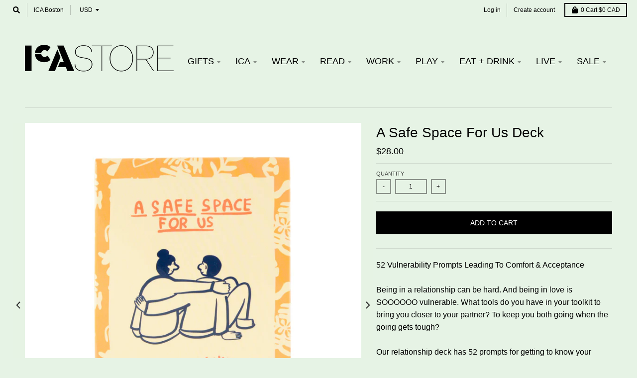

--- FILE ---
content_type: text/html; charset=utf-8
request_url: https://icastore.org/products/a-safe-space-for-us-deck
body_size: 33928
content:
<!doctype html>
<!--[if IE 8]><html class="no-js lt-ie9" lang="en"> <![endif]-->
<!--[if IE 9 ]><html class="ie9 no-js"> <![endif]-->
<!--[if (gt IE 9)|!(IE)]><!--> <html class="no-js" lang="en"> <!--<![endif]-->
<head>
  <meta charset="utf-8">
  <meta http-equiv="X-UA-Compatible" content="IE=edge,chrome=1">
  <link rel="canonical" href="https://icastore.org/products/a-safe-space-for-us-deck">
  <meta name="viewport" content="width=device-width,initial-scale=1">
  <meta name="theme-color" content="#000000">
  
  <!-- Google Tag Manager -->
<script>(function(w,d,s,l,i){w[l]=w[l]||[];w[l].push({'gtm.start':
new Date().getTime(),event:'gtm.js'});var f=d.getElementsByTagName(s)[0],
j=d.createElement(s),dl=l!='dataLayer'?'&l='+l:'';j.async=true;j.src=
'https://www.googletagmanager.com/gtm.js?id='+i+dl;f.parentNode.insertBefore(j,f);
})(window,document,'script','dataLayer','GTM-TT7WRSF');</script>
<!-- End Google Tag Manager -->

  
  <link rel="shortcut icon" href="//icastore.org/cdn/shop/files/favicon-32x32_32x32.png?v=1613692162" type="image/png" />
  

  <title>
    A Safe Space For Us Deck &ndash; ICA Retail Store
  </title>

  
    <meta name="description" content="52 Vulnerability Prompts Leading To Comfort &amp;amp; AcceptanceBeing in a relationship can be hard. And being in love is SOOOOOO vulnerable. What tools do you have in your toolkit to bring you closer to your partner? To keep you both going when the going gets tough?Our relationship deck has 52 prompts for getting to know ">
  

  <meta property="og:site_name" content="ICA Retail Store">
<meta property="og:url" content="https://icastore.org/products/a-safe-space-for-us-deck">
<meta property="og:title" content="A Safe Space For Us Deck">
<meta property="og:type" content="product">
<meta property="og:description" content="52 Vulnerability Prompts Leading To Comfort &amp;amp; AcceptanceBeing in a relationship can be hard. And being in love is SOOOOOO vulnerable. What tools do you have in your toolkit to bring you closer to your partner? To keep you both going when the going gets tough?Our relationship deck has 52 prompts for getting to know "><meta property="product:availability" content="instock">
  <meta property="product:price:amount" content="28.00">
  <meta property="product:price:currency" content="USD"><meta property="og:image" content="http://icastore.org/cdn/shop/files/T8401_A_Safe_Space_For_Us_WB_1200x1200.jpg?v=1740944308">
      <meta property="og:image:secure_url" content="https://icastore.org/cdn/shop/files/T8401_A_Safe_Space_For_Us_WB_1200x1200.jpg?v=1740944308">
      <meta property="og:image:width" content="1100">
      <meta property="og:image:height" content="1134"><meta property="og:image" content="http://icastore.org/cdn/shop/products/D116EBD7-71BA-4C36-BA04-52349785D5B9_1200x1200.jpg?v=1740944308">
      <meta property="og:image:secure_url" content="https://icastore.org/cdn/shop/products/D116EBD7-71BA-4C36-BA04-52349785D5B9_1200x1200.jpg?v=1740944308">
      <meta property="og:image:width" content="1024">
      <meta property="og:image:height" content="1024"><meta property="og:image" content="http://icastore.org/cdn/shop/products/FB744DA1-E623-498D-9355-824A2A27E8F4_1200x1200.jpg?v=1740944308">
      <meta property="og:image:secure_url" content="https://icastore.org/cdn/shop/products/FB744DA1-E623-498D-9355-824A2A27E8F4_1200x1200.jpg?v=1740944308">
      <meta property="og:image:width" content="1024">
      <meta property="og:image:height" content="1024">

<meta name="twitter:site" content="@ICAinBOSTON">
<meta name="twitter:card" content="summary_large_image">
<meta name="twitter:title" content="A Safe Space For Us Deck">
<meta name="twitter:description" content="52 Vulnerability Prompts Leading To Comfort &amp;amp; AcceptanceBeing in a relationship can be hard. And being in love is SOOOOOO vulnerable. What tools do you have in your toolkit to bring you closer to your partner? To keep you both going when the going gets tough?Our relationship deck has 52 prompts for getting to know ">


  <script>window.performance && window.performance.mark && window.performance.mark('shopify.content_for_header.start');</script><meta id="shopify-digital-wallet" name="shopify-digital-wallet" content="/25194496093/digital_wallets/dialog">
<meta name="shopify-checkout-api-token" content="0989583642b5293ecf75d3498ac8830e">
<link rel="alternate" type="application/json+oembed" href="https://icastore.org/products/a-safe-space-for-us-deck.oembed">
<script async="async" src="/checkouts/internal/preloads.js?locale=en-CA"></script>
<link rel="preconnect" href="https://shop.app" crossorigin="anonymous">
<script async="async" src="https://shop.app/checkouts/internal/preloads.js?locale=en-CA&shop_id=25194496093" crossorigin="anonymous"></script>
<script id="shopify-features" type="application/json">{"accessToken":"0989583642b5293ecf75d3498ac8830e","betas":["rich-media-storefront-analytics"],"domain":"icastore.org","predictiveSearch":true,"shopId":25194496093,"locale":"en"}</script>
<script>var Shopify = Shopify || {};
Shopify.shop = "ica-retail-store.myshopify.com";
Shopify.locale = "en";
Shopify.currency = {"active":"CAD","rate":"1.38850985"};
Shopify.country = "CA";
Shopify.theme = {"name":"District","id":72927608925,"schema_name":"District","schema_version":"3.2.6","theme_store_id":735,"role":"main"};
Shopify.theme.handle = "null";
Shopify.theme.style = {"id":null,"handle":null};
Shopify.cdnHost = "icastore.org/cdn";
Shopify.routes = Shopify.routes || {};
Shopify.routes.root = "/";</script>
<script type="module">!function(o){(o.Shopify=o.Shopify||{}).modules=!0}(window);</script>
<script>!function(o){function n(){var o=[];function n(){o.push(Array.prototype.slice.apply(arguments))}return n.q=o,n}var t=o.Shopify=o.Shopify||{};t.loadFeatures=n(),t.autoloadFeatures=n()}(window);</script>
<script>
  window.ShopifyPay = window.ShopifyPay || {};
  window.ShopifyPay.apiHost = "shop.app\/pay";
  window.ShopifyPay.redirectState = null;
</script>
<script id="shop-js-analytics" type="application/json">{"pageType":"product"}</script>
<script defer="defer" async type="module" src="//icastore.org/cdn/shopifycloud/shop-js/modules/v2/client.init-shop-cart-sync_BT-GjEfc.en.esm.js"></script>
<script defer="defer" async type="module" src="//icastore.org/cdn/shopifycloud/shop-js/modules/v2/chunk.common_D58fp_Oc.esm.js"></script>
<script defer="defer" async type="module" src="//icastore.org/cdn/shopifycloud/shop-js/modules/v2/chunk.modal_xMitdFEc.esm.js"></script>
<script type="module">
  await import("//icastore.org/cdn/shopifycloud/shop-js/modules/v2/client.init-shop-cart-sync_BT-GjEfc.en.esm.js");
await import("//icastore.org/cdn/shopifycloud/shop-js/modules/v2/chunk.common_D58fp_Oc.esm.js");
await import("//icastore.org/cdn/shopifycloud/shop-js/modules/v2/chunk.modal_xMitdFEc.esm.js");

  window.Shopify.SignInWithShop?.initShopCartSync?.({"fedCMEnabled":true,"windoidEnabled":true});

</script>
<script>
  window.Shopify = window.Shopify || {};
  if (!window.Shopify.featureAssets) window.Shopify.featureAssets = {};
  window.Shopify.featureAssets['shop-js'] = {"shop-cart-sync":["modules/v2/client.shop-cart-sync_DZOKe7Ll.en.esm.js","modules/v2/chunk.common_D58fp_Oc.esm.js","modules/v2/chunk.modal_xMitdFEc.esm.js"],"init-fed-cm":["modules/v2/client.init-fed-cm_B6oLuCjv.en.esm.js","modules/v2/chunk.common_D58fp_Oc.esm.js","modules/v2/chunk.modal_xMitdFEc.esm.js"],"shop-cash-offers":["modules/v2/client.shop-cash-offers_D2sdYoxE.en.esm.js","modules/v2/chunk.common_D58fp_Oc.esm.js","modules/v2/chunk.modal_xMitdFEc.esm.js"],"shop-login-button":["modules/v2/client.shop-login-button_QeVjl5Y3.en.esm.js","modules/v2/chunk.common_D58fp_Oc.esm.js","modules/v2/chunk.modal_xMitdFEc.esm.js"],"pay-button":["modules/v2/client.pay-button_DXTOsIq6.en.esm.js","modules/v2/chunk.common_D58fp_Oc.esm.js","modules/v2/chunk.modal_xMitdFEc.esm.js"],"shop-button":["modules/v2/client.shop-button_DQZHx9pm.en.esm.js","modules/v2/chunk.common_D58fp_Oc.esm.js","modules/v2/chunk.modal_xMitdFEc.esm.js"],"avatar":["modules/v2/client.avatar_BTnouDA3.en.esm.js"],"init-windoid":["modules/v2/client.init-windoid_CR1B-cfM.en.esm.js","modules/v2/chunk.common_D58fp_Oc.esm.js","modules/v2/chunk.modal_xMitdFEc.esm.js"],"init-shop-for-new-customer-accounts":["modules/v2/client.init-shop-for-new-customer-accounts_C_vY_xzh.en.esm.js","modules/v2/client.shop-login-button_QeVjl5Y3.en.esm.js","modules/v2/chunk.common_D58fp_Oc.esm.js","modules/v2/chunk.modal_xMitdFEc.esm.js"],"init-shop-email-lookup-coordinator":["modules/v2/client.init-shop-email-lookup-coordinator_BI7n9ZSv.en.esm.js","modules/v2/chunk.common_D58fp_Oc.esm.js","modules/v2/chunk.modal_xMitdFEc.esm.js"],"init-shop-cart-sync":["modules/v2/client.init-shop-cart-sync_BT-GjEfc.en.esm.js","modules/v2/chunk.common_D58fp_Oc.esm.js","modules/v2/chunk.modal_xMitdFEc.esm.js"],"shop-toast-manager":["modules/v2/client.shop-toast-manager_DiYdP3xc.en.esm.js","modules/v2/chunk.common_D58fp_Oc.esm.js","modules/v2/chunk.modal_xMitdFEc.esm.js"],"init-customer-accounts":["modules/v2/client.init-customer-accounts_D9ZNqS-Q.en.esm.js","modules/v2/client.shop-login-button_QeVjl5Y3.en.esm.js","modules/v2/chunk.common_D58fp_Oc.esm.js","modules/v2/chunk.modal_xMitdFEc.esm.js"],"init-customer-accounts-sign-up":["modules/v2/client.init-customer-accounts-sign-up_iGw4briv.en.esm.js","modules/v2/client.shop-login-button_QeVjl5Y3.en.esm.js","modules/v2/chunk.common_D58fp_Oc.esm.js","modules/v2/chunk.modal_xMitdFEc.esm.js"],"shop-follow-button":["modules/v2/client.shop-follow-button_CqMgW2wH.en.esm.js","modules/v2/chunk.common_D58fp_Oc.esm.js","modules/v2/chunk.modal_xMitdFEc.esm.js"],"checkout-modal":["modules/v2/client.checkout-modal_xHeaAweL.en.esm.js","modules/v2/chunk.common_D58fp_Oc.esm.js","modules/v2/chunk.modal_xMitdFEc.esm.js"],"shop-login":["modules/v2/client.shop-login_D91U-Q7h.en.esm.js","modules/v2/chunk.common_D58fp_Oc.esm.js","modules/v2/chunk.modal_xMitdFEc.esm.js"],"lead-capture":["modules/v2/client.lead-capture_BJmE1dJe.en.esm.js","modules/v2/chunk.common_D58fp_Oc.esm.js","modules/v2/chunk.modal_xMitdFEc.esm.js"],"payment-terms":["modules/v2/client.payment-terms_Ci9AEqFq.en.esm.js","modules/v2/chunk.common_D58fp_Oc.esm.js","modules/v2/chunk.modal_xMitdFEc.esm.js"]};
</script>
<script>(function() {
  var isLoaded = false;
  function asyncLoad() {
    if (isLoaded) return;
    isLoaded = true;
    var urls = ["https:\/\/lac.sfapp.magefan.top\/js\/scripttags\/assistance\/init.js?shop=ica-retail-store.myshopify.com"];
    for (var i = 0; i < urls.length; i++) {
      var s = document.createElement('script');
      s.type = 'text/javascript';
      s.async = true;
      s.src = urls[i];
      var x = document.getElementsByTagName('script')[0];
      x.parentNode.insertBefore(s, x);
    }
  };
  if(window.attachEvent) {
    window.attachEvent('onload', asyncLoad);
  } else {
    window.addEventListener('load', asyncLoad, false);
  }
})();</script>
<script id="__st">var __st={"a":25194496093,"offset":-18000,"reqid":"e6c852db-5d36-4a5e-adf5-51e504b5a897-1769410085","pageurl":"icastore.org\/products\/a-safe-space-for-us-deck","u":"f74d582feade","p":"product","rtyp":"product","rid":7533217743019};</script>
<script>window.ShopifyPaypalV4VisibilityTracking = true;</script>
<script id="captcha-bootstrap">!function(){'use strict';const t='contact',e='account',n='new_comment',o=[[t,t],['blogs',n],['comments',n],[t,'customer']],c=[[e,'customer_login'],[e,'guest_login'],[e,'recover_customer_password'],[e,'create_customer']],r=t=>t.map((([t,e])=>`form[action*='/${t}']:not([data-nocaptcha='true']) input[name='form_type'][value='${e}']`)).join(','),a=t=>()=>t?[...document.querySelectorAll(t)].map((t=>t.form)):[];function s(){const t=[...o],e=r(t);return a(e)}const i='password',u='form_key',d=['recaptcha-v3-token','g-recaptcha-response','h-captcha-response',i],f=()=>{try{return window.sessionStorage}catch{return}},m='__shopify_v',_=t=>t.elements[u];function p(t,e,n=!1){try{const o=window.sessionStorage,c=JSON.parse(o.getItem(e)),{data:r}=function(t){const{data:e,action:n}=t;return t[m]||n?{data:e,action:n}:{data:t,action:n}}(c);for(const[e,n]of Object.entries(r))t.elements[e]&&(t.elements[e].value=n);n&&o.removeItem(e)}catch(o){console.error('form repopulation failed',{error:o})}}const l='form_type',E='cptcha';function T(t){t.dataset[E]=!0}const w=window,h=w.document,L='Shopify',v='ce_forms',y='captcha';let A=!1;((t,e)=>{const n=(g='f06e6c50-85a8-45c8-87d0-21a2b65856fe',I='https://cdn.shopify.com/shopifycloud/storefront-forms-hcaptcha/ce_storefront_forms_captcha_hcaptcha.v1.5.2.iife.js',D={infoText:'Protected by hCaptcha',privacyText:'Privacy',termsText:'Terms'},(t,e,n)=>{const o=w[L][v],c=o.bindForm;if(c)return c(t,g,e,D).then(n);var r;o.q.push([[t,g,e,D],n]),r=I,A||(h.body.append(Object.assign(h.createElement('script'),{id:'captcha-provider',async:!0,src:r})),A=!0)});var g,I,D;w[L]=w[L]||{},w[L][v]=w[L][v]||{},w[L][v].q=[],w[L][y]=w[L][y]||{},w[L][y].protect=function(t,e){n(t,void 0,e),T(t)},Object.freeze(w[L][y]),function(t,e,n,w,h,L){const[v,y,A,g]=function(t,e,n){const i=e?o:[],u=t?c:[],d=[...i,...u],f=r(d),m=r(i),_=r(d.filter((([t,e])=>n.includes(e))));return[a(f),a(m),a(_),s()]}(w,h,L),I=t=>{const e=t.target;return e instanceof HTMLFormElement?e:e&&e.form},D=t=>v().includes(t);t.addEventListener('submit',(t=>{const e=I(t);if(!e)return;const n=D(e)&&!e.dataset.hcaptchaBound&&!e.dataset.recaptchaBound,o=_(e),c=g().includes(e)&&(!o||!o.value);(n||c)&&t.preventDefault(),c&&!n&&(function(t){try{if(!f())return;!function(t){const e=f();if(!e)return;const n=_(t);if(!n)return;const o=n.value;o&&e.removeItem(o)}(t);const e=Array.from(Array(32),(()=>Math.random().toString(36)[2])).join('');!function(t,e){_(t)||t.append(Object.assign(document.createElement('input'),{type:'hidden',name:u})),t.elements[u].value=e}(t,e),function(t,e){const n=f();if(!n)return;const o=[...t.querySelectorAll(`input[type='${i}']`)].map((({name:t})=>t)),c=[...d,...o],r={};for(const[a,s]of new FormData(t).entries())c.includes(a)||(r[a]=s);n.setItem(e,JSON.stringify({[m]:1,action:t.action,data:r}))}(t,e)}catch(e){console.error('failed to persist form',e)}}(e),e.submit())}));const S=(t,e)=>{t&&!t.dataset[E]&&(n(t,e.some((e=>e===t))),T(t))};for(const o of['focusin','change'])t.addEventListener(o,(t=>{const e=I(t);D(e)&&S(e,y())}));const B=e.get('form_key'),M=e.get(l),P=B&&M;t.addEventListener('DOMContentLoaded',(()=>{const t=y();if(P)for(const e of t)e.elements[l].value===M&&p(e,B);[...new Set([...A(),...v().filter((t=>'true'===t.dataset.shopifyCaptcha))])].forEach((e=>S(e,t)))}))}(h,new URLSearchParams(w.location.search),n,t,e,['guest_login'])})(!0,!0)}();</script>
<script integrity="sha256-4kQ18oKyAcykRKYeNunJcIwy7WH5gtpwJnB7kiuLZ1E=" data-source-attribution="shopify.loadfeatures" defer="defer" src="//icastore.org/cdn/shopifycloud/storefront/assets/storefront/load_feature-a0a9edcb.js" crossorigin="anonymous"></script>
<script crossorigin="anonymous" defer="defer" src="//icastore.org/cdn/shopifycloud/storefront/assets/shopify_pay/storefront-65b4c6d7.js?v=20250812"></script>
<script data-source-attribution="shopify.dynamic_checkout.dynamic.init">var Shopify=Shopify||{};Shopify.PaymentButton=Shopify.PaymentButton||{isStorefrontPortableWallets:!0,init:function(){window.Shopify.PaymentButton.init=function(){};var t=document.createElement("script");t.src="https://icastore.org/cdn/shopifycloud/portable-wallets/latest/portable-wallets.en.js",t.type="module",document.head.appendChild(t)}};
</script>
<script data-source-attribution="shopify.dynamic_checkout.buyer_consent">
  function portableWalletsHideBuyerConsent(e){var t=document.getElementById("shopify-buyer-consent"),n=document.getElementById("shopify-subscription-policy-button");t&&n&&(t.classList.add("hidden"),t.setAttribute("aria-hidden","true"),n.removeEventListener("click",e))}function portableWalletsShowBuyerConsent(e){var t=document.getElementById("shopify-buyer-consent"),n=document.getElementById("shopify-subscription-policy-button");t&&n&&(t.classList.remove("hidden"),t.removeAttribute("aria-hidden"),n.addEventListener("click",e))}window.Shopify?.PaymentButton&&(window.Shopify.PaymentButton.hideBuyerConsent=portableWalletsHideBuyerConsent,window.Shopify.PaymentButton.showBuyerConsent=portableWalletsShowBuyerConsent);
</script>
<script data-source-attribution="shopify.dynamic_checkout.cart.bootstrap">document.addEventListener("DOMContentLoaded",(function(){function t(){return document.querySelector("shopify-accelerated-checkout-cart, shopify-accelerated-checkout")}if(t())Shopify.PaymentButton.init();else{new MutationObserver((function(e,n){t()&&(Shopify.PaymentButton.init(),n.disconnect())})).observe(document.body,{childList:!0,subtree:!0})}}));
</script>
<link id="shopify-accelerated-checkout-styles" rel="stylesheet" media="screen" href="https://icastore.org/cdn/shopifycloud/portable-wallets/latest/accelerated-checkout-backwards-compat.css" crossorigin="anonymous">
<style id="shopify-accelerated-checkout-cart">
        #shopify-buyer-consent {
  margin-top: 1em;
  display: inline-block;
  width: 100%;
}

#shopify-buyer-consent.hidden {
  display: none;
}

#shopify-subscription-policy-button {
  background: none;
  border: none;
  padding: 0;
  text-decoration: underline;
  font-size: inherit;
  cursor: pointer;
}

#shopify-subscription-policy-button::before {
  box-shadow: none;
}

      </style>

<script>window.performance && window.performance.mark && window.performance.mark('shopify.content_for_header.end');</script>

  <!-- OrderLogic checkout restrictions ========================================= -->
  <script>
DEBUG_KEY = "__olDebug";

if (typeof olCreateCookie == 'undefined') {
    var olCreateCookie = function (name, value, days) {
        if (days) {
            var date = new Date();
            date.setTime(date.getTime() + (days * 24 * 60 * 60 * 1000));
            var expires = "; expires=" + date.toGMTString();
        }
        else var expires = "";
        document.cookie = name + "=" + JSON.stringify(value) + expires + "; path=/; SameSite=None; Secure";
    };
}

if (typeof olReadCookie == 'undefined') {
    var olReadCookie = function (name) {
        var nameEQ = name + "=";
        var ca = document.cookie.split(';');
        // the cookie is being created, there is a problem with the following logic matching the name
        for (var i = 0; i < ca.length; i++) {
            var c = ca[i];
            while (c.charAt(0) == ' ') c = c.substring(1, c.length);
            if (c.indexOf(nameEQ) == 0) return JSON.parse(c.substring(nameEQ.length, c.length));
        }
        return;
    };
}

if (typeof getOlCacheBuster == 'undefined') {
    var getOlCacheBuster = function() {
        if ( typeof getOlCacheBuster.olCacheBuster == 'undefined') {
            scriptsArray = Array.prototype.slice.call(document.getElementsByTagName("script"));
            scriptsArray = scriptsArray.concat(Array.prototype.slice.call(document.getElementsByTagName("noscript")));
            for (var i=0; i<scriptsArray.length; i++) {
                cacheBusterArray = scriptsArray[i].innerHTML.match(/orderlogicapp.com\\\/embedded_js\\\/production_base.js\?(\d+)/);
                if (cacheBusterArray == null) {
                    cacheBusterString = scriptsArray[i].getAttribute('src');
                    if (cacheBusterString != null) {
                        cacheBusterArray = cacheBusterString.match(/orderlogicapp.com\/embedded_js\/production_base.js\?(\d+)/);
                    }
                }
                if (cacheBusterArray != null) {
                    getOlCacheBuster.olCacheBuster = cacheBusterArray[1];
                    break;
                }
            }
        }
        return getOlCacheBuster.olCacheBuster;
    }
}

if (typeof ol_hostname == 'undefined') {
    var ol_hostname = 'www.orderlogicapp.com';
    var ol_debug = olReadCookie(DEBUG_KEY);
    if (window.location.search.replace("?", "").substring(0, 7) == 'olDebug') {
        ol_debug = window.location.search.replace("?olDebug=", "");
        if (ol_debug == 'false') ol_debug = false;
        olCreateCookie(DEBUG_KEY, ol_debug, null);
    }
}

var ol_cachebuster = getOlCacheBuster();
if (( typeof ol_cachebuster != 'undefined') || (ol_debug)) {
    if (typeof ol_script == 'undefined') {
        var ol_script = document.createElement('script');
        ol_script.type = 'text/javascript';
        ol_script.async = true;
        ol_script.src = "https://" + (ol_debug ? 'dev.orderlogicapp.com' : ol_hostname) + "/embedded_js/store.js?" + ol_cachebuster;
        document.head.appendChild(ol_script);
    }
}



olProductData = { 
}


olProductDataDcb = {
  productId: 7533217743019,
  handle: "a-safe-space-for-us-deck",
  tags: [
    
        "Intention",
    
  ]
}

</script>

  <link href="//icastore.org/cdn/shop/t/2/assets/theme.scss.css?v=68207053701785481941759259324" rel="stylesheet" type="text/css" media="all" />

  

  <script>
    window.StyleHatch = window.StyleHatch || {};
    StyleHatch.Strings = {
      instagramAddToken: "Add your Instagram access token.",
      instagramInvalidToken: "The Instagram access token is invalid. Check to make sure you added the complete token.",
      instagramRateLimitToken: "Your store is currently over Instagram\u0026#39;s rate limit. Contact Style Hatch support for details.",
      addToCart: "Add to Cart",
      soldOut: "Out of Stock",
      addressError: "Error looking up that address",
      addressNoResults: "No results for that address",
      addressQueryLimit: "You have exceeded the Google API usage limit. Consider upgrading to a \u003ca href=\"https:\/\/developers.google.com\/maps\/premium\/usage-limits\"\u003ePremium Plan\u003c\/a\u003e.",
      authError: "There was a problem authenticating your Google Maps account.",
      agreeNotice: "You must agree with the terms and conditions of sales to check out."
    }
    StyleHatch.currencyFormat = "${{amount}}";
    StyleHatch.ajaxCartEnable = true;
    StyleHatch.cartData = {"note":null,"attributes":{},"original_total_price":0,"total_price":0,"total_discount":0,"total_weight":0.0,"item_count":0,"items":[],"requires_shipping":false,"currency":"CAD","items_subtotal_price":0,"cart_level_discount_applications":[],"checkout_charge_amount":0};
    // Post defer
    window.addEventListener('DOMContentLoaded', function() {
      (function( $ ) {
      

      
      
      })(jq223);
    });
    document.documentElement.className = document.documentElement.className.replace('no-js', 'js');
  </script>
  <script type="text/javascript">
    window.lazySizesConfig = window.lazySizesConfig || {};
    window.lazySizesConfig.loadMode = 1;
  </script>
  <!--[if (gt IE 9)|!(IE)]><!--><script src="//icastore.org/cdn/shop/t/2/assets/lazysizes.min.js?v=174097831579247140971557251936" async="async"></script><!--<![endif]-->
  <!--[if lte IE 9]><script src="//icastore.org/cdn/shop/t/2/assets/lazysizes.min.js?v=174097831579247140971557251936"></script><![endif]-->
  <!--[if (gt IE 9)|!(IE)]><!--><script src="//icastore.org/cdn/shop/t/2/assets/vendor.js?v=77013376826517269021557251937" defer="defer"></script><!--<![endif]-->
  <!--[if lte IE 9]><script src="//icastore.org/cdn/shop/t/2/assets/vendor.js?v=77013376826517269021557251937"></script><![endif]-->
  
    <script>
StyleHatch.currencyConverter = true;
StyleHatch.shopCurrency = 'USD';
StyleHatch.defaultCurrency = 'USD';
// Formatting
StyleHatch.currencyConverterFormat = 'money_with_currency_format';
StyleHatch.moneyWithCurrencyFormat = "${{amount}} CAD";
StyleHatch.moneyFormat = "${{amount}}";
</script>
<!--[if (gt IE 9)|!(IE)]><!--><script src="//cdn.shopify.com/s/javascripts/currencies.js" defer="defer"></script><!--<![endif]-->
<!--[if lte IE 9]><script src="//cdn.shopify.com/s/javascripts/currencies.js"></script><![endif]-->
<!--[if (gt IE 9)|!(IE)]><!--><script src="//icastore.org/cdn/shop/t/2/assets/jquery.currencies.min.js?v=152637954936623000011557251936" defer="defer"></script><!--<![endif]-->
<!--[if lte IE 9]><script src="//icastore.org/cdn/shop/t/2/assets/jquery.currencies.min.js?v=152637954936623000011557251936"></script><![endif]-->

  
  <!--[if (gt IE 9)|!(IE)]><!--><script src="//icastore.org/cdn/shop/t/2/assets/theme.min.js?v=81815488640010581901557251936" defer="defer"></script><!--<![endif]-->
  <!--[if lte IE 9]><script src="//icastore.org/cdn/shop/t/2/assets/theme.min.js?v=81815488640010581901557251936"></script><![endif]-->

<link href="https://monorail-edge.shopifysvc.com" rel="dns-prefetch">
<script>(function(){if ("sendBeacon" in navigator && "performance" in window) {try {var session_token_from_headers = performance.getEntriesByType('navigation')[0].serverTiming.find(x => x.name == '_s').description;} catch {var session_token_from_headers = undefined;}var session_cookie_matches = document.cookie.match(/_shopify_s=([^;]*)/);var session_token_from_cookie = session_cookie_matches && session_cookie_matches.length === 2 ? session_cookie_matches[1] : "";var session_token = session_token_from_headers || session_token_from_cookie || "";function handle_abandonment_event(e) {var entries = performance.getEntries().filter(function(entry) {return /monorail-edge.shopifysvc.com/.test(entry.name);});if (!window.abandonment_tracked && entries.length === 0) {window.abandonment_tracked = true;var currentMs = Date.now();var navigation_start = performance.timing.navigationStart;var payload = {shop_id: 25194496093,url: window.location.href,navigation_start,duration: currentMs - navigation_start,session_token,page_type: "product"};window.navigator.sendBeacon("https://monorail-edge.shopifysvc.com/v1/produce", JSON.stringify({schema_id: "online_store_buyer_site_abandonment/1.1",payload: payload,metadata: {event_created_at_ms: currentMs,event_sent_at_ms: currentMs}}));}}window.addEventListener('pagehide', handle_abandonment_event);}}());</script>
<script id="web-pixels-manager-setup">(function e(e,d,r,n,o){if(void 0===o&&(o={}),!Boolean(null===(a=null===(i=window.Shopify)||void 0===i?void 0:i.analytics)||void 0===a?void 0:a.replayQueue)){var i,a;window.Shopify=window.Shopify||{};var t=window.Shopify;t.analytics=t.analytics||{};var s=t.analytics;s.replayQueue=[],s.publish=function(e,d,r){return s.replayQueue.push([e,d,r]),!0};try{self.performance.mark("wpm:start")}catch(e){}var l=function(){var e={modern:/Edge?\/(1{2}[4-9]|1[2-9]\d|[2-9]\d{2}|\d{4,})\.\d+(\.\d+|)|Firefox\/(1{2}[4-9]|1[2-9]\d|[2-9]\d{2}|\d{4,})\.\d+(\.\d+|)|Chrom(ium|e)\/(9{2}|\d{3,})\.\d+(\.\d+|)|(Maci|X1{2}).+ Version\/(15\.\d+|(1[6-9]|[2-9]\d|\d{3,})\.\d+)([,.]\d+|)( \(\w+\)|)( Mobile\/\w+|) Safari\/|Chrome.+OPR\/(9{2}|\d{3,})\.\d+\.\d+|(CPU[ +]OS|iPhone[ +]OS|CPU[ +]iPhone|CPU IPhone OS|CPU iPad OS)[ +]+(15[._]\d+|(1[6-9]|[2-9]\d|\d{3,})[._]\d+)([._]\d+|)|Android:?[ /-](13[3-9]|1[4-9]\d|[2-9]\d{2}|\d{4,})(\.\d+|)(\.\d+|)|Android.+Firefox\/(13[5-9]|1[4-9]\d|[2-9]\d{2}|\d{4,})\.\d+(\.\d+|)|Android.+Chrom(ium|e)\/(13[3-9]|1[4-9]\d|[2-9]\d{2}|\d{4,})\.\d+(\.\d+|)|SamsungBrowser\/([2-9]\d|\d{3,})\.\d+/,legacy:/Edge?\/(1[6-9]|[2-9]\d|\d{3,})\.\d+(\.\d+|)|Firefox\/(5[4-9]|[6-9]\d|\d{3,})\.\d+(\.\d+|)|Chrom(ium|e)\/(5[1-9]|[6-9]\d|\d{3,})\.\d+(\.\d+|)([\d.]+$|.*Safari\/(?![\d.]+ Edge\/[\d.]+$))|(Maci|X1{2}).+ Version\/(10\.\d+|(1[1-9]|[2-9]\d|\d{3,})\.\d+)([,.]\d+|)( \(\w+\)|)( Mobile\/\w+|) Safari\/|Chrome.+OPR\/(3[89]|[4-9]\d|\d{3,})\.\d+\.\d+|(CPU[ +]OS|iPhone[ +]OS|CPU[ +]iPhone|CPU IPhone OS|CPU iPad OS)[ +]+(10[._]\d+|(1[1-9]|[2-9]\d|\d{3,})[._]\d+)([._]\d+|)|Android:?[ /-](13[3-9]|1[4-9]\d|[2-9]\d{2}|\d{4,})(\.\d+|)(\.\d+|)|Mobile Safari.+OPR\/([89]\d|\d{3,})\.\d+\.\d+|Android.+Firefox\/(13[5-9]|1[4-9]\d|[2-9]\d{2}|\d{4,})\.\d+(\.\d+|)|Android.+Chrom(ium|e)\/(13[3-9]|1[4-9]\d|[2-9]\d{2}|\d{4,})\.\d+(\.\d+|)|Android.+(UC? ?Browser|UCWEB|U3)[ /]?(15\.([5-9]|\d{2,})|(1[6-9]|[2-9]\d|\d{3,})\.\d+)\.\d+|SamsungBrowser\/(5\.\d+|([6-9]|\d{2,})\.\d+)|Android.+MQ{2}Browser\/(14(\.(9|\d{2,})|)|(1[5-9]|[2-9]\d|\d{3,})(\.\d+|))(\.\d+|)|K[Aa][Ii]OS\/(3\.\d+|([4-9]|\d{2,})\.\d+)(\.\d+|)/},d=e.modern,r=e.legacy,n=navigator.userAgent;return n.match(d)?"modern":n.match(r)?"legacy":"unknown"}(),u="modern"===l?"modern":"legacy",c=(null!=n?n:{modern:"",legacy:""})[u],f=function(e){return[e.baseUrl,"/wpm","/b",e.hashVersion,"modern"===e.buildTarget?"m":"l",".js"].join("")}({baseUrl:d,hashVersion:r,buildTarget:u}),m=function(e){var d=e.version,r=e.bundleTarget,n=e.surface,o=e.pageUrl,i=e.monorailEndpoint;return{emit:function(e){var a=e.status,t=e.errorMsg,s=(new Date).getTime(),l=JSON.stringify({metadata:{event_sent_at_ms:s},events:[{schema_id:"web_pixels_manager_load/3.1",payload:{version:d,bundle_target:r,page_url:o,status:a,surface:n,error_msg:t},metadata:{event_created_at_ms:s}}]});if(!i)return console&&console.warn&&console.warn("[Web Pixels Manager] No Monorail endpoint provided, skipping logging."),!1;try{return self.navigator.sendBeacon.bind(self.navigator)(i,l)}catch(e){}var u=new XMLHttpRequest;try{return u.open("POST",i,!0),u.setRequestHeader("Content-Type","text/plain"),u.send(l),!0}catch(e){return console&&console.warn&&console.warn("[Web Pixels Manager] Got an unhandled error while logging to Monorail."),!1}}}}({version:r,bundleTarget:l,surface:e.surface,pageUrl:self.location.href,monorailEndpoint:e.monorailEndpoint});try{o.browserTarget=l,function(e){var d=e.src,r=e.async,n=void 0===r||r,o=e.onload,i=e.onerror,a=e.sri,t=e.scriptDataAttributes,s=void 0===t?{}:t,l=document.createElement("script"),u=document.querySelector("head"),c=document.querySelector("body");if(l.async=n,l.src=d,a&&(l.integrity=a,l.crossOrigin="anonymous"),s)for(var f in s)if(Object.prototype.hasOwnProperty.call(s,f))try{l.dataset[f]=s[f]}catch(e){}if(o&&l.addEventListener("load",o),i&&l.addEventListener("error",i),u)u.appendChild(l);else{if(!c)throw new Error("Did not find a head or body element to append the script");c.appendChild(l)}}({src:f,async:!0,onload:function(){if(!function(){var e,d;return Boolean(null===(d=null===(e=window.Shopify)||void 0===e?void 0:e.analytics)||void 0===d?void 0:d.initialized)}()){var d=window.webPixelsManager.init(e)||void 0;if(d){var r=window.Shopify.analytics;r.replayQueue.forEach((function(e){var r=e[0],n=e[1],o=e[2];d.publishCustomEvent(r,n,o)})),r.replayQueue=[],r.publish=d.publishCustomEvent,r.visitor=d.visitor,r.initialized=!0}}},onerror:function(){return m.emit({status:"failed",errorMsg:"".concat(f," has failed to load")})},sri:function(e){var d=/^sha384-[A-Za-z0-9+/=]+$/;return"string"==typeof e&&d.test(e)}(c)?c:"",scriptDataAttributes:o}),m.emit({status:"loading"})}catch(e){m.emit({status:"failed",errorMsg:(null==e?void 0:e.message)||"Unknown error"})}}})({shopId: 25194496093,storefrontBaseUrl: "https://icastore.org",extensionsBaseUrl: "https://extensions.shopifycdn.com/cdn/shopifycloud/web-pixels-manager",monorailEndpoint: "https://monorail-edge.shopifysvc.com/unstable/produce_batch",surface: "storefront-renderer",enabledBetaFlags: ["2dca8a86"],webPixelsConfigList: [{"id":"528646315","configuration":"{\"config\":\"{\\\"pixel_id\\\":\\\"G-GYG78XYQ5K\\\",\\\"gtag_events\\\":[{\\\"type\\\":\\\"begin_checkout\\\",\\\"action_label\\\":\\\"G-GYG78XYQ5K\\\"},{\\\"type\\\":\\\"search\\\",\\\"action_label\\\":\\\"G-GYG78XYQ5K\\\"},{\\\"type\\\":\\\"view_item\\\",\\\"action_label\\\":\\\"G-GYG78XYQ5K\\\"},{\\\"type\\\":\\\"purchase\\\",\\\"action_label\\\":\\\"G-GYG78XYQ5K\\\"},{\\\"type\\\":\\\"page_view\\\",\\\"action_label\\\":\\\"G-GYG78XYQ5K\\\"},{\\\"type\\\":\\\"add_payment_info\\\",\\\"action_label\\\":\\\"G-GYG78XYQ5K\\\"},{\\\"type\\\":\\\"add_to_cart\\\",\\\"action_label\\\":\\\"G-GYG78XYQ5K\\\"}],\\\"enable_monitoring_mode\\\":false}\"}","eventPayloadVersion":"v1","runtimeContext":"OPEN","scriptVersion":"b2a88bafab3e21179ed38636efcd8a93","type":"APP","apiClientId":1780363,"privacyPurposes":[],"dataSharingAdjustments":{"protectedCustomerApprovalScopes":["read_customer_address","read_customer_email","read_customer_name","read_customer_personal_data","read_customer_phone"]}},{"id":"61145259","eventPayloadVersion":"v1","runtimeContext":"LAX","scriptVersion":"1","type":"CUSTOM","privacyPurposes":["MARKETING"],"name":"Meta pixel (migrated)"},{"id":"shopify-app-pixel","configuration":"{}","eventPayloadVersion":"v1","runtimeContext":"STRICT","scriptVersion":"0450","apiClientId":"shopify-pixel","type":"APP","privacyPurposes":["ANALYTICS","MARKETING"]},{"id":"shopify-custom-pixel","eventPayloadVersion":"v1","runtimeContext":"LAX","scriptVersion":"0450","apiClientId":"shopify-pixel","type":"CUSTOM","privacyPurposes":["ANALYTICS","MARKETING"]}],isMerchantRequest: false,initData: {"shop":{"name":"ICA Retail Store","paymentSettings":{"currencyCode":"USD"},"myshopifyDomain":"ica-retail-store.myshopify.com","countryCode":"US","storefrontUrl":"https:\/\/icastore.org"},"customer":null,"cart":null,"checkout":null,"productVariants":[{"price":{"amount":28.0,"currencyCode":"CAD"},"product":{"title":"A Safe Space For Us Deck","vendor":"People I've Loved","id":"7533217743019","untranslatedTitle":"A Safe Space For Us Deck","url":"\/products\/a-safe-space-for-us-deck","type":""},"id":"42409862070443","image":{"src":"\/\/icastore.org\/cdn\/shop\/files\/T8401_A_Safe_Space_For_Us_WB.jpg?v=1740944308"},"sku":"T8401","title":"Default Title","untranslatedTitle":"Default Title"}],"purchasingCompany":null},},"https://icastore.org/cdn","fcfee988w5aeb613cpc8e4bc33m6693e112",{"modern":"","legacy":""},{"shopId":"25194496093","storefrontBaseUrl":"https:\/\/icastore.org","extensionBaseUrl":"https:\/\/extensions.shopifycdn.com\/cdn\/shopifycloud\/web-pixels-manager","surface":"storefront-renderer","enabledBetaFlags":"[\"2dca8a86\"]","isMerchantRequest":"false","hashVersion":"fcfee988w5aeb613cpc8e4bc33m6693e112","publish":"custom","events":"[[\"page_viewed\",{}],[\"product_viewed\",{\"productVariant\":{\"price\":{\"amount\":28.0,\"currencyCode\":\"CAD\"},\"product\":{\"title\":\"A Safe Space For Us Deck\",\"vendor\":\"People I've Loved\",\"id\":\"7533217743019\",\"untranslatedTitle\":\"A Safe Space For Us Deck\",\"url\":\"\/products\/a-safe-space-for-us-deck\",\"type\":\"\"},\"id\":\"42409862070443\",\"image\":{\"src\":\"\/\/icastore.org\/cdn\/shop\/files\/T8401_A_Safe_Space_For_Us_WB.jpg?v=1740944308\"},\"sku\":\"T8401\",\"title\":\"Default Title\",\"untranslatedTitle\":\"Default Title\"}}]]"});</script><script>
  window.ShopifyAnalytics = window.ShopifyAnalytics || {};
  window.ShopifyAnalytics.meta = window.ShopifyAnalytics.meta || {};
  window.ShopifyAnalytics.meta.currency = 'CAD';
  var meta = {"product":{"id":7533217743019,"gid":"gid:\/\/shopify\/Product\/7533217743019","vendor":"People I've Loved","type":"","handle":"a-safe-space-for-us-deck","variants":[{"id":42409862070443,"price":2800,"name":"A Safe Space For Us Deck","public_title":null,"sku":"T8401"}],"remote":false},"page":{"pageType":"product","resourceType":"product","resourceId":7533217743019,"requestId":"e6c852db-5d36-4a5e-adf5-51e504b5a897-1769410085"}};
  for (var attr in meta) {
    window.ShopifyAnalytics.meta[attr] = meta[attr];
  }
</script>
<script class="analytics">
  (function () {
    var customDocumentWrite = function(content) {
      var jquery = null;

      if (window.jQuery) {
        jquery = window.jQuery;
      } else if (window.Checkout && window.Checkout.$) {
        jquery = window.Checkout.$;
      }

      if (jquery) {
        jquery('body').append(content);
      }
    };

    var hasLoggedConversion = function(token) {
      if (token) {
        return document.cookie.indexOf('loggedConversion=' + token) !== -1;
      }
      return false;
    }

    var setCookieIfConversion = function(token) {
      if (token) {
        var twoMonthsFromNow = new Date(Date.now());
        twoMonthsFromNow.setMonth(twoMonthsFromNow.getMonth() + 2);

        document.cookie = 'loggedConversion=' + token + '; expires=' + twoMonthsFromNow;
      }
    }

    var trekkie = window.ShopifyAnalytics.lib = window.trekkie = window.trekkie || [];
    if (trekkie.integrations) {
      return;
    }
    trekkie.methods = [
      'identify',
      'page',
      'ready',
      'track',
      'trackForm',
      'trackLink'
    ];
    trekkie.factory = function(method) {
      return function() {
        var args = Array.prototype.slice.call(arguments);
        args.unshift(method);
        trekkie.push(args);
        return trekkie;
      };
    };
    for (var i = 0; i < trekkie.methods.length; i++) {
      var key = trekkie.methods[i];
      trekkie[key] = trekkie.factory(key);
    }
    trekkie.load = function(config) {
      trekkie.config = config || {};
      trekkie.config.initialDocumentCookie = document.cookie;
      var first = document.getElementsByTagName('script')[0];
      var script = document.createElement('script');
      script.type = 'text/javascript';
      script.onerror = function(e) {
        var scriptFallback = document.createElement('script');
        scriptFallback.type = 'text/javascript';
        scriptFallback.onerror = function(error) {
                var Monorail = {
      produce: function produce(monorailDomain, schemaId, payload) {
        var currentMs = new Date().getTime();
        var event = {
          schema_id: schemaId,
          payload: payload,
          metadata: {
            event_created_at_ms: currentMs,
            event_sent_at_ms: currentMs
          }
        };
        return Monorail.sendRequest("https://" + monorailDomain + "/v1/produce", JSON.stringify(event));
      },
      sendRequest: function sendRequest(endpointUrl, payload) {
        // Try the sendBeacon API
        if (window && window.navigator && typeof window.navigator.sendBeacon === 'function' && typeof window.Blob === 'function' && !Monorail.isIos12()) {
          var blobData = new window.Blob([payload], {
            type: 'text/plain'
          });

          if (window.navigator.sendBeacon(endpointUrl, blobData)) {
            return true;
          } // sendBeacon was not successful

        } // XHR beacon

        var xhr = new XMLHttpRequest();

        try {
          xhr.open('POST', endpointUrl);
          xhr.setRequestHeader('Content-Type', 'text/plain');
          xhr.send(payload);
        } catch (e) {
          console.log(e);
        }

        return false;
      },
      isIos12: function isIos12() {
        return window.navigator.userAgent.lastIndexOf('iPhone; CPU iPhone OS 12_') !== -1 || window.navigator.userAgent.lastIndexOf('iPad; CPU OS 12_') !== -1;
      }
    };
    Monorail.produce('monorail-edge.shopifysvc.com',
      'trekkie_storefront_load_errors/1.1',
      {shop_id: 25194496093,
      theme_id: 72927608925,
      app_name: "storefront",
      context_url: window.location.href,
      source_url: "//icastore.org/cdn/s/trekkie.storefront.8d95595f799fbf7e1d32231b9a28fd43b70c67d3.min.js"});

        };
        scriptFallback.async = true;
        scriptFallback.src = '//icastore.org/cdn/s/trekkie.storefront.8d95595f799fbf7e1d32231b9a28fd43b70c67d3.min.js';
        first.parentNode.insertBefore(scriptFallback, first);
      };
      script.async = true;
      script.src = '//icastore.org/cdn/s/trekkie.storefront.8d95595f799fbf7e1d32231b9a28fd43b70c67d3.min.js';
      first.parentNode.insertBefore(script, first);
    };
    trekkie.load(
      {"Trekkie":{"appName":"storefront","development":false,"defaultAttributes":{"shopId":25194496093,"isMerchantRequest":null,"themeId":72927608925,"themeCityHash":"17798068737689859435","contentLanguage":"en","currency":"CAD","eventMetadataId":"d66866a1-1adb-4161-9f2e-a0ad4decbcc9"},"isServerSideCookieWritingEnabled":true,"monorailRegion":"shop_domain","enabledBetaFlags":["65f19447"]},"Session Attribution":{},"S2S":{"facebookCapiEnabled":false,"source":"trekkie-storefront-renderer","apiClientId":580111}}
    );

    var loaded = false;
    trekkie.ready(function() {
      if (loaded) return;
      loaded = true;

      window.ShopifyAnalytics.lib = window.trekkie;

      var originalDocumentWrite = document.write;
      document.write = customDocumentWrite;
      try { window.ShopifyAnalytics.merchantGoogleAnalytics.call(this); } catch(error) {};
      document.write = originalDocumentWrite;

      window.ShopifyAnalytics.lib.page(null,{"pageType":"product","resourceType":"product","resourceId":7533217743019,"requestId":"e6c852db-5d36-4a5e-adf5-51e504b5a897-1769410085","shopifyEmitted":true});

      var match = window.location.pathname.match(/checkouts\/(.+)\/(thank_you|post_purchase)/)
      var token = match? match[1]: undefined;
      if (!hasLoggedConversion(token)) {
        setCookieIfConversion(token);
        window.ShopifyAnalytics.lib.track("Viewed Product",{"currency":"CAD","variantId":42409862070443,"productId":7533217743019,"productGid":"gid:\/\/shopify\/Product\/7533217743019","name":"A Safe Space For Us Deck","price":"28.00","sku":"T8401","brand":"People I've Loved","variant":null,"category":"","nonInteraction":true,"remote":false},undefined,undefined,{"shopifyEmitted":true});
      window.ShopifyAnalytics.lib.track("monorail:\/\/trekkie_storefront_viewed_product\/1.1",{"currency":"CAD","variantId":42409862070443,"productId":7533217743019,"productGid":"gid:\/\/shopify\/Product\/7533217743019","name":"A Safe Space For Us Deck","price":"28.00","sku":"T8401","brand":"People I've Loved","variant":null,"category":"","nonInteraction":true,"remote":false,"referer":"https:\/\/icastore.org\/products\/a-safe-space-for-us-deck"});
      }
    });


        var eventsListenerScript = document.createElement('script');
        eventsListenerScript.async = true;
        eventsListenerScript.src = "//icastore.org/cdn/shopifycloud/storefront/assets/shop_events_listener-3da45d37.js";
        document.getElementsByTagName('head')[0].appendChild(eventsListenerScript);

})();</script>
  <script>
  if (!window.ga || (window.ga && typeof window.ga !== 'function')) {
    window.ga = function ga() {
      (window.ga.q = window.ga.q || []).push(arguments);
      if (window.Shopify && window.Shopify.analytics && typeof window.Shopify.analytics.publish === 'function') {
        window.Shopify.analytics.publish("ga_stub_called", {}, {sendTo: "google_osp_migration"});
      }
      console.error("Shopify's Google Analytics stub called with:", Array.from(arguments), "\nSee https://help.shopify.com/manual/promoting-marketing/pixels/pixel-migration#google for more information.");
    };
    if (window.Shopify && window.Shopify.analytics && typeof window.Shopify.analytics.publish === 'function') {
      window.Shopify.analytics.publish("ga_stub_initialized", {}, {sendTo: "google_osp_migration"});
    }
  }
</script>
<script
  defer
  src="https://icastore.org/cdn/shopifycloud/perf-kit/shopify-perf-kit-3.0.4.min.js"
  data-application="storefront-renderer"
  data-shop-id="25194496093"
  data-render-region="gcp-us-east1"
  data-page-type="product"
  data-theme-instance-id="72927608925"
  data-theme-name="District"
  data-theme-version="3.2.6"
  data-monorail-region="shop_domain"
  data-resource-timing-sampling-rate="10"
  data-shs="true"
  data-shs-beacon="true"
  data-shs-export-with-fetch="true"
  data-shs-logs-sample-rate="1"
  data-shs-beacon-endpoint="https://icastore.org/api/collect"
></script>
</head>

<body id="a-safe-space-for-us-deck" class="template-product" data-template-directory="" data-template="product" >
<!-- Google Tag Manager (noscript) -->
<noscript><iframe src="https://www.googletagmanager.com/ns.html?id=GTM-TT7WRSF"
height="0" width="0" style="display:none;visibility:hidden"></iframe></noscript>
<!-- End Google Tag Manager (noscript) -->
  <div id="page">
    <div id="shopify-section-promos" class="shopify-section promos"><div data-section-id="promos" data-section-type="promos-section" data-scroll-lock="true">
  
</div>


</div>
    <header class="util">
  <div class="wrapper">

    <div class="search-wrapper">
      <!-- /snippets/search-bar.liquid -->


<form action="/search" method="get" class="input-group search-bar" role="search">
  <div class="icon-wrapper">
    <span class="icon-fallback-text">
      <span class="icon icon-search" aria-hidden="true"><svg aria-hidden="true" focusable="false" role="presentation" class="icon icon-ui-search" viewBox="0 0 512 512"><path d="M505 442.7L405.3 343c-4.5-4.5-10.6-7-17-7H372c27.6-35.3 44-79.7 44-128C416 93.1 322.9 0 208 0S0 93.1 0 208s93.1 208 208 208c48.3 0 92.7-16.4 128-44v16.3c0 6.4 2.5 12.5 7 17l99.7 99.7c9.4 9.4 24.6 9.4 33.9 0l28.3-28.3c9.4-9.4 9.4-24.6.1-34zM208 336c-70.7 0-128-57.2-128-128 0-70.7 57.2-128 128-128 70.7 0 128 57.2 128 128 0 70.7-57.2 128-128 128z"/></svg></span>
      <span class="fallback-text"></span>
    </span>
  </div>
  <div class="input-wrapper">
    <input type="search" name="q" value="" placeholder="Search our store" class="input-group-field" aria-label="Search our store">
  </div>
  <div class="button-wrapper">
    <span class="input-group-btn">
      <button type="button" class="btn icon-fallback-text">
        <span class="icon icon-close" aria-hidden="true"><svg aria-hidden="true" focusable="false" role="presentation" class="icon icon-ui-close" viewBox="0 0 352 512"><path d="M242.72 256l100.07-100.07c12.28-12.28 12.28-32.19 0-44.48l-22.24-22.24c-12.28-12.28-32.19-12.28-44.48 0L176 189.28 75.93 89.21c-12.28-12.28-32.19-12.28-44.48 0L9.21 111.45c-12.28 12.28-12.28 32.19 0 44.48L109.28 256 9.21 356.07c-12.28 12.28-12.28 32.19 0 44.48l22.24 22.24c12.28 12.28 32.2 12.28 44.48 0L176 322.72l100.07 100.07c12.28 12.28 32.2 12.28 44.48 0l22.24-22.24c12.28-12.28 12.28-32.19 0-44.48L242.72 256z"/></svg></span>
        <span class="fallback-text">Close menu</span>
      </button>
    </span>
  </div>
</form>
    </div>

    <div class="left-wrapper">
      <ul class="text-links">
        <li class="mobile-menu">
          <a href="#menu" class="toggle-menu menu-link">
            <span class="icon-text">
              <span class="icon icon-menu" aria-hidden="true"><svg aria-hidden="true" focusable="false" role="presentation" class="icon icon-ui-menu" viewBox="0 0 448 512"><path d="M16 132h416c8.837 0 16-7.163 16-16V76c0-8.837-7.163-16-16-16H16C7.163 60 0 67.163 0 76v40c0 8.837 7.163 16 16 16zm0 160h416c8.837 0 16-7.163 16-16v-40c0-8.837-7.163-16-16-16H16c-8.837 0-16 7.163-16 16v40c0 8.837 7.163 16 16 16zm0 160h416c8.837 0 16-7.163 16-16v-40c0-8.837-7.163-16-16-16H16c-8.837 0-16 7.163-16 16v40c0 8.837 7.163 16 16 16z"/></svg></span>
              <span class="text" data-close-text="Close menu">Menu</span>
            </span>
          </a>
        </li>
        <li>
          <a href="#" class="search">
            <span class="icon-text">
              <span class="icon icon-search" aria-hidden="true"><svg aria-hidden="true" focusable="false" role="presentation" class="icon icon-ui-search" viewBox="0 0 512 512"><path d="M505 442.7L405.3 343c-4.5-4.5-10.6-7-17-7H372c27.6-35.3 44-79.7 44-128C416 93.1 322.9 0 208 0S0 93.1 0 208s93.1 208 208 208c48.3 0 92.7-16.4 128-44v16.3c0 6.4 2.5 12.5 7 17l99.7 99.7c9.4 9.4 24.6 9.4 33.9 0l28.3-28.3c9.4-9.4 9.4-24.6.1-34zM208 336c-70.7 0-128-57.2-128-128 0-70.7 57.2-128 128-128 70.7 0 128 57.2 128 128 0 70.7-57.2 128-128 128z"/></svg></span>
              <span class="text"></span>
            </span>
          </a>
        </li>
        <li>
          <a href="https://www.icaboston.org">ICA Boston</a>
        </li>
      </ul>
      
      
        <div class="currency-picker-contain">
  <label></label>
  <select class="currency-picker" name="currencies">
  
  
  <option value="USD" selected="selected">USD</option>
  
    
  
    
    <option value="CAD">CAD</option>
    
  
    
    <option value="GBP">GBP</option>
    
  
    
    <option value="EUR">EUR</option>
    
  
    
    <option value="JPY">JPY</option>
    
  
  </select>
</div>

      
    </div>

    <div class="right-wrapper">
      
      
        <!-- /snippets/accounts-nav.liquid -->
<ul class="text-links">
  
    <li>
      <a href="/account/login" id="customer_login_link">Log in</a>
    </li>
    <li>
      <a href="/account/register" id="customer_register_link">Create account</a>
    </li>
  
</ul>
      
      
      <a href="/cart" id="CartButton">
        <span class="icon-fallback-text"><span class="icon icon-cart" aria-hidden="true"><svg aria-hidden="true" focusable="false" role="presentation" class="icon icon-ui-bag" viewBox="0 0 448 512"><path d="M352 160v-32C352 57.42 294.579 0 224 0 153.42 0 96 57.42 96 128v32H0v272c0 44.183 35.817 80 80 80h288c44.183 0 80-35.817 80-80V160h-96zm-192-32c0-35.29 28.71-64 64-64s64 28.71 64 64v32H160v-32zm160 120c-13.255 0-24-10.745-24-24s10.745-24 24-24 24 10.745 24 24-10.745 24-24 24zm-192 0c-13.255 0-24-10.745-24-24s10.745-24 24-24 24 10.745 24 24-10.745 24-24 24z"/></svg></span>
        </span>
        <span id="CartCount">0</span>
        Cart
        <span id="CartCost" class="money"></span>

      </a>
      
        <!-- /snippets/cart-preview.liquid -->
<div class="cart-preview">
  <div class="cart-preview-title">
    Added to Cart
  </div>
  <div class="product-container">
    <div class="box product">
      <figure>
        <a href="#" class="product-image"></a>
        <figcaption>
          <a href="#" class="product-title"></a>
          <ul class="product-variant options"></ul>
          <span class="product-price price money"></span>
        </figcaption>
      </figure>
    </div>
  </div>
  <div class="cart-preview-total">
    
    <div class="count plural">You have <span class="item-count"></span> items in your cart</div>
    <div class="count singular">You have <span class="item-count">1</span> item in your cart</div>
    <div class="label">Total</div>
    <div class="total-price total"><span class="money"></span></div>
  </div>
  <div class="cart-preview-buttons">
    <a href="/cart" class="button solid">Check Out</a>
    <a href="#continue" class="button outline continue-shopping">Continue Shopping</a>
  </div>
</div>
      
    </div>
  </div>
</header>

    <div id="shopify-section-header" class="shopify-section header"><div data-section-id="header" data-section-type="header-section">
  <div class="site-header-wrapper">
    <header class="site-header  " data-scroll-lock="util" role="banner">

      <div class="wrapper">
        <div class="logo-nav-contain layout-horizontal">
          
          <div class="logo-contain">
            
              <div class="site-logo has-image" itemscope itemtype="http://schema.org/Organization">
            
              
                <a href="/" itemprop="url" class="logo-image">
                  
                  <img id="" class="lazyload"
                    src="//icastore.org/cdn/shop/files/180511_Sub-Brand_Lockups_STORE_300x.png?v=1613692147"
                    data-src="//icastore.org/cdn/shop/files/180511_Sub-Brand_Lockups_STORE_{width}x.png?v=1613692147"
                    data-widths="[300,600,900,1470]"
                    data-aspectratio="3.475177304964539"
                    data-sizes="auto"
                    alt="ICA Retail Store">
                </a>
              
            
              </div>
            
          </div>

          <nav class="nav-bar" role="navigation">
            <ul class="site-nav" role="menubar">
  
  
    <li class="has-dropdown " role="presentation">
      <a href="/" aria-haspopup="true" aria-expanded="false" role="menuitem">Gifts</a>
      
        <ul class="dropdown " aria-hidden="true" role="menu">
          
          
            <li class="" role="presentation">
              <a href="/collections/gift-cards" role="menuitem"  tabindex="-1">Gift Cards</a>
              
            </li>
          
            <li class="" role="presentation">
              <a href="/collections/give-cozy" role="menuitem"  tabindex="-1">Give Cozy</a>
              
            </li>
          
            <li class="" role="presentation">
              <a href="/collections/give-color" role="menuitem"  tabindex="-1">Give Color</a>
              
            </li>
          
            <li class="" role="presentation">
              <a href="/collections/for-the-creative-1" role="menuitem"  tabindex="-1">For the Creative</a>
              
            </li>
          
            <li class="" role="presentation">
              <a href="/collections/for-the-design-lover" role="menuitem"  tabindex="-1">For the Design Lover</a>
              
            </li>
          
            <li class="" role="presentation">
              <a href="/collections/only-good-things" role="menuitem"  tabindex="-1">Only Good Things</a>
              
            </li>
          
            <li class="" role="presentation">
              <a href="/collections/graffiti-skate-street" role="menuitem"  tabindex="-1">Graffiti, Skate + Street</a>
              
            </li>
          
            <li class="" role="presentation">
              <a href="/collections/under-25" role="menuitem"  tabindex="-1">Under $25</a>
              
            </li>
          
            <li class="" role="presentation">
              <a href="/collections/under-50-00" role="menuitem"  tabindex="-1">Under $50</a>
              
            </li>
          
            <li class="" role="presentation">
              <a href="/collections/splurge-worthy" role="menuitem"  tabindex="-1">Splurge Worthy</a>
              
            </li>
          
            <li class="" role="presentation">
              <a href="/collections/for-kids" role="menuitem"  tabindex="-1">For the Kids</a>
              
            </li>
          
            <li class="" role="presentation">
              <a href="/collections/for-teens-tweens-1" role="menuitem"  tabindex="-1">For Teens + Tweens</a>
              
            </li>
          
            <li class="" role="presentation">
              <a href="/collections/bestsellers" role="menuitem"  tabindex="-1">Bestsellers</a>
              
            </li>
          
        </ul>
      
    </li>
  
    <li class="has-dropdown " role="presentation">
      <a href="#" aria-haspopup="true" aria-expanded="false" role="menuitem">ICA</a>
      
        <ul class="dropdown " aria-hidden="true" role="menu">
          
          
            <li class="" role="presentation">
              <a href="/collections/an-indigenous-present" role="menuitem"  tabindex="-1">An Indigenous Present</a>
              
            </li>
          
            <li class="" role="presentation">
              <a href="/collections/ica-posters" role="menuitem"  tabindex="-1">ICA Posters</a>
              
            </li>
          
            <li class="" role="presentation">
              <a href="/collections/ica-publications" role="menuitem"  tabindex="-1">ICA Publications</a>
              
            </li>
          
            <li class="" role="presentation">
              <a href="/collections/ica-artist-editions" role="menuitem"  tabindex="-1">ICA Artist Editions</a>
              
            </li>
          
            <li class="" role="presentation">
              <a href="/collections/ica-branded-merchandise" role="menuitem"  tabindex="-1">ICA Exclusives</a>
              
            </li>
          
            <li class="" role="presentation">
              <a href="/collections/ica-postcards" role="menuitem"  tabindex="-1">ICA Postcards</a>
              
            </li>
          
            <li class="" role="presentation">
              <a href="/collections/firelei-baez-x-ica" role="menuitem"  tabindex="-1">Firelei Báez X ICA</a>
              
            </li>
          
            <li class="" role="presentation">
              <a href="/collections/dr-woo-x-ica" role="menuitem"  tabindex="-1">Dr. Woo X ICA</a>
              
            </li>
          
            <li class="" role="presentation">
              <a href="/collections/virgil-abloh-x-ica" role="menuitem"  tabindex="-1">Virgil Abloh X ICA</a>
              
            </li>
          
            <li class="" role="presentation">
              <a href="/collections/jordan-nassar-x-ica" role="menuitem"  tabindex="-1">Jordan Nassar x ICA</a>
              
            </li>
          
            <li class="" role="presentation">
              <a href="/collections/kusama-other-products" role="menuitem"  tabindex="-1">Kusama at the ICA</a>
              
            </li>
          
        </ul>
      
    </li>
  
    <li class="has-dropdown " role="presentation">
      <a href="#" aria-haspopup="true" aria-expanded="false" role="menuitem">Wear</a>
      
        <ul class="dropdown " aria-hidden="true" role="menu">
          
          
            <li class="" role="presentation">
              <a href="/collections/apparel-1" role="menuitem"  tabindex="-1">Apparel</a>
              
            </li>
          
            <li class="" role="presentation">
              <a href="/collections/bags-wallets-pouches" role="menuitem"  tabindex="-1">Bags + Wallets + Pouches</a>
              
            </li>
          
            <li class="" role="presentation">
              <a href="/collections/caps" role="menuitem"  tabindex="-1">Caps</a>
              
            </li>
          
            <li class="" role="presentation">
              <a href="/collections/apparel" role="menuitem"  tabindex="-1">Socks</a>
              
            </li>
          
            <li class="" role="presentation">
              <a href="/collections/watches" role="menuitem"  tabindex="-1">Watches</a>
              
            </li>
          
            <li class="" role="presentation">
              <a href="/collections/bandanas" role="menuitem"  tabindex="-1">Bandanas</a>
              
            </li>
          
            <li class="" role="presentation">
              <a href="/collections/earrings" role="menuitem"  tabindex="-1">Earrings</a>
              
            </li>
          
            <li class="" role="presentation">
              <a href="/collections/bracelets" role="menuitem"  tabindex="-1">Bracelets</a>
              
            </li>
          
            <li class="" role="presentation">
              <a href="/collections/necklaces" role="menuitem"  tabindex="-1">Necklaces</a>
              
            </li>
          
            <li class="" role="presentation">
              <a href="/collections/pins" role="menuitem"  tabindex="-1">Pins + Patches</a>
              
            </li>
          
            <li class="" role="presentation">
              <a href="/collections/keychains" role="menuitem"  tabindex="-1">Keychains</a>
              
            </li>
          
            <li class="" role="presentation">
              <a href="/collections/umbrellas" role="menuitem"  tabindex="-1">Umbrellas</a>
              
            </li>
          
            <li class="" role="presentation">
              <a href="/collections/hats-scarves-gloves" role="menuitem"  tabindex="-1">Scarves + Hats +Gloves</a>
              
            </li>
          
            <li class="" role="presentation">
              <a href="/collections/virgil-abloh-x-ica" role="menuitem"  tabindex="-1">Virgil Abloh X ICA</a>
              
            </li>
          
        </ul>
      
    </li>
  
    <li class="has-dropdown " role="presentation">
      <a href="#" aria-haspopup="true" aria-expanded="false" role="menuitem">Read</a>
      
        <ul class="dropdown " aria-hidden="true" role="menu">
          
          
            <li class="" role="presentation">
              <a href="/collections/ica-publications" role="menuitem"  tabindex="-1">ICA Publications</a>
              
            </li>
          
            <li class="" role="presentation">
              <a href="/collections/current-exhibitions" role="menuitem"  tabindex="-1">Current Exhibitions</a>
              
            </li>
          
            <li class="" role="presentation">
              <a href="/collections/kusama" role="menuitem"  tabindex="-1">Read Kusama</a>
              
            </li>
          
            <li class="" role="presentation">
              <a href="/collections/architecture-design" role="menuitem"  tabindex="-1">Architecture + Design</a>
              
            </li>
          
            <li class="" role="presentation">
              <a href="/collections/artist-monographs" role="menuitem"  tabindex="-1">Art Monographs</a>
              
            </li>
          
            <li class="" role="presentation">
              <a href="/collections/art-surveys" role="menuitem"  tabindex="-1">Art Surveys</a>
              
            </li>
          
            <li class="" role="presentation">
              <a href="/collections/black-history-month" role="menuitem"  tabindex="-1">Black Art + Artists</a>
              
            </li>
          
            <li class="" role="presentation">
              <a href="/collections/cooking-home/books" role="menuitem"  tabindex="-1">Cooking + Home</a>
              
            </li>
          
            <li class="" role="presentation">
              <a href="/collections/diy-creativity" role="menuitem"  tabindex="-1">DIY + Creativity</a>
              
            </li>
          
            <li class="" role="presentation">
              <a href="/collections/fashion/books" role="menuitem"  tabindex="-1">Fashion</a>
              
            </li>
          
            <li class="" role="presentation">
              <a href="/collections/photography" role="menuitem"  tabindex="-1">Photography</a>
              
            </li>
          
            <li class="" role="presentation">
              <a href="/collections/plants-flowers" role="menuitem"  tabindex="-1">Plants + Flowers</a>
              
            </li>
          
            <li class="" role="presentation">
              <a href="/collections/poetry-prose" role="menuitem"  tabindex="-1">Poetry + Prose</a>
              
            </li>
          
            <li class="" role="presentation">
              <a href="/collections/theory" role="menuitem"  tabindex="-1">Theory + Criticism</a>
              
            </li>
          
        </ul>
      
    </li>
  
    <li class="has-dropdown " role="presentation">
      <a href="#" aria-haspopup="true" aria-expanded="false" role="menuitem">Work</a>
      
        <ul class="dropdown " aria-hidden="true" role="menu">
          
          
            <li class="" role="presentation">
              <a href="/collections/journals-notebooks" role="menuitem"  tabindex="-1">Journals + Notebooks</a>
              
            </li>
          
            <li class="" role="presentation">
              <a href="/collections/desk-accessories" role="menuitem"  tabindex="-1">Desk Accessories</a>
              
            </li>
          
            <li class="" role="presentation">
              <a href="/collections/greeting-cards" role="menuitem"  tabindex="-1">Greeting Cards</a>
              
            </li>
          
            <li class="" role="presentation">
              <a href="/collections/notecards" role="menuitem"  tabindex="-1">Notecards</a>
              
            </li>
          
            <li class="" role="presentation">
              <a href="/collections/pens" role="menuitem"  tabindex="-1">Pens + Pencils</a>
              
            </li>
          
            <li class="" role="presentation">
              <a href="/collections/poketo" role="menuitem"  tabindex="-1"> Poketo Design</a>
              
            </li>
          
            <li class="" role="presentation">
              <a href="/collections/calendars-planners" role="menuitem"  tabindex="-1">Calendars + Planners</a>
              
            </li>
          
        </ul>
      
    </li>
  
    <li class="has-dropdown " role="presentation">
      <a href="#" aria-haspopup="true" aria-expanded="false" role="menuitem">Play</a>
      
        <ul class="dropdown " aria-hidden="true" role="menu">
          
          
            <li class="" role="presentation">
              <a href="/collections/soft-toys" role="menuitem"  tabindex="-1">Jellycat + Soft Toys</a>
              
            </li>
          
            <li class="" role="presentation">
              <a href="/collections/puzzles-games" role="menuitem"  tabindex="-1">Puzzles + Games</a>
              
            </li>
          
            <li class="" role="presentation">
              <a href="/collections/color-craft" role="menuitem"  tabindex="-1">Color + Craft</a>
              
            </li>
          
            <li class="" role="presentation">
              <a href="/collections/books" role="menuitem"  tabindex="-1">Stories + Tales</a>
              
            </li>
          
            <li class="" role="presentation">
              <a href="/collections/stickers" role="menuitem"  tabindex="-1">Stickers!</a>
              
            </li>
          
            <li class="" role="presentation">
              <a href="/collections/the-skateroom" role="menuitem"  tabindex="-1">The Skateroom</a>
              
            </li>
          
            <li class="" role="presentation">
              <a href="/collections/wooden-animals" role="menuitem"  tabindex="-1">Wooden Animals</a>
              
            </li>
          
        </ul>
      
    </li>
  
    <li class="has-dropdown " role="presentation">
      <a href="#" aria-haspopup="true" aria-expanded="false" role="menuitem">Eat + Drink</a>
      
        <ul class="dropdown " aria-hidden="true" role="menu">
          
          
            <li class="" role="presentation">
              <a href="/collections/kitchen-essentials-1" role="menuitem"  tabindex="-1">Kitchen Essentials</a>
              
            </li>
          
            <li class="" role="presentation">
              <a href="/collections/on-the-table" role="menuitem"  tabindex="-1">On the Table</a>
              
            </li>
          
            <li class="" role="presentation">
              <a href="/collections/cheers" role="menuitem"  tabindex="-1">Cheers!</a>
              
            </li>
          
            <li class="" role="presentation">
              <a href="/collections/sweets-treats" role="menuitem"  tabindex="-1">Sweets + Treats</a>
              
            </li>
          
            <li class="" role="presentation">
              <a href="/collections/h20" role="menuitem"  tabindex="-1">H20</a>
              
            </li>
          
            <li class="" role="presentation">
              <a href="/collections/my-morning-brew-1" role="menuitem"  tabindex="-1">My Morning Brew</a>
              
            </li>
          
        </ul>
      
    </li>
  
    <li class="has-dropdown " role="presentation">
      <a href="#" aria-haspopup="true" aria-expanded="false" role="menuitem">Live</a>
      
        <ul class="dropdown " aria-hidden="true" role="menu">
          
          
            <li class="" role="presentation">
              <a href="/collections/prints-wall-decor" role="menuitem"  tabindex="-1">Prints + Wall Decor</a>
              
            </li>
          
            <li class="" role="presentation">
              <a href="/collections/candles-incense1" role="menuitem"  tabindex="-1">Candles + Incense + Fragrance</a>
              
            </li>
          
            <li class="" role="presentation">
              <a href="/collections/boston-youre-my-home" role="menuitem"  tabindex="-1">Boston, You&#39;re My Home</a>
              
            </li>
          
            <li class="" role="presentation">
              <a href="/collections/the-shrigley-shop" role="menuitem"  tabindex="-1">The Shrigley Shop</a>
              
            </li>
          
            <li class="" role="presentation">
              <a href="/collections/ham" role="menuitem"  tabindex="-1">HAM</a>
              
            </li>
          
            <li class="" role="presentation">
              <a href="/collections/fresh-clean" role="menuitem"  tabindex="-1">Fresh + Clean</a>
              
            </li>
          
            <li class="" role="presentation">
              <a href="/collections/intention-intuition" role="menuitem"  tabindex="-1">Intention + Intuition</a>
              
            </li>
          
            <li class="" role="presentation">
              <a href="/collections/home-accents" role="menuitem"  tabindex="-1">Home Accents</a>
              
            </li>
          
            <li class="" role="presentation">
              <a href="/collections/home-organization" role="menuitem"  tabindex="-1">Home Organization</a>
              
            </li>
          
            <li class="" role="presentation">
              <a href="/collections/pillows-throws" role="menuitem"  tabindex="-1">Pillows + Throws</a>
              
            </li>
          
            <li class="" role="presentation">
              <a href="/collections/planters-vases" role="menuitem"  tabindex="-1">Planters + Vases</a>
              
            </li>
          
            <li class="" role="presentation">
              <a href="/collections/storytiles" role="menuitem"  tabindex="-1">StoryTiles</a>
              
            </li>
          
        </ul>
      
    </li>
  
    <li class="has-dropdown " role="presentation">
      <a href="#" aria-haspopup="true" aria-expanded="false" role="menuitem">Sale</a>
      
        <ul class="dropdown " aria-hidden="true" role="menu">
          
          
            <li class="" role="presentation">
              <a href="/collections/sale-apparel-accessories" role="menuitem"  tabindex="-1">Sale: Apparel + Accessories</a>
              
            </li>
          
            <li class="" role="presentation">
              <a href="/collections/sale-home-office" role="menuitem"  tabindex="-1">Sale: Home + Office</a>
              
            </li>
          
        </ul>
      
    </li>
  
</ul>

          </nav>
        </div>

      </div>
    </header>
  </div>
</div>

<nav id="menu" class="panel" role="navigation">
  <div class="search">
    <!-- /snippets/search-bar.liquid -->


<form action="/search" method="get" class="input-group search-bar" role="search">
  <div class="icon-wrapper">
    <span class="icon-fallback-text">
      <span class="icon icon-search" aria-hidden="true"><svg aria-hidden="true" focusable="false" role="presentation" class="icon icon-ui-search" viewBox="0 0 512 512"><path d="M505 442.7L405.3 343c-4.5-4.5-10.6-7-17-7H372c27.6-35.3 44-79.7 44-128C416 93.1 322.9 0 208 0S0 93.1 0 208s93.1 208 208 208c48.3 0 92.7-16.4 128-44v16.3c0 6.4 2.5 12.5 7 17l99.7 99.7c9.4 9.4 24.6 9.4 33.9 0l28.3-28.3c9.4-9.4 9.4-24.6.1-34zM208 336c-70.7 0-128-57.2-128-128 0-70.7 57.2-128 128-128 70.7 0 128 57.2 128 128 0 70.7-57.2 128-128 128z"/></svg></span>
      <span class="fallback-text"></span>
    </span>
  </div>
  <div class="input-wrapper">
    <input type="search" name="q" value="" placeholder="Search our store" class="input-group-field" aria-label="Search our store">
  </div>
  <div class="button-wrapper">
    <span class="input-group-btn">
      <button type="button" class="btn icon-fallback-text">
        <span class="icon icon-close" aria-hidden="true"><svg aria-hidden="true" focusable="false" role="presentation" class="icon icon-ui-close" viewBox="0 0 352 512"><path d="M242.72 256l100.07-100.07c12.28-12.28 12.28-32.19 0-44.48l-22.24-22.24c-12.28-12.28-32.19-12.28-44.48 0L176 189.28 75.93 89.21c-12.28-12.28-32.19-12.28-44.48 0L9.21 111.45c-12.28 12.28-12.28 32.19 0 44.48L109.28 256 9.21 356.07c-12.28 12.28-12.28 32.19 0 44.48l22.24 22.24c12.28 12.28 32.2 12.28 44.48 0L176 322.72l100.07 100.07c12.28 12.28 32.2 12.28 44.48 0l22.24-22.24c12.28-12.28 12.28-32.19 0-44.48L242.72 256z"/></svg></span>
        <span class="fallback-text">Close menu</span>
      </button>
    </span>
  </div>
</form>
  </div>

  <ul class="site-nav" role="menubar">
  
  
    <li class="has-dropdown " role="presentation">
      <a href="/" aria-haspopup="true" aria-expanded="false" role="menuitem">Gifts</a>
      
        <ul class="dropdown " aria-hidden="true" role="menu">
          
          
            <li class="" role="presentation">
              <a href="/collections/gift-cards" role="menuitem"  tabindex="-1">Gift Cards</a>
              
            </li>
          
            <li class="" role="presentation">
              <a href="/collections/give-cozy" role="menuitem"  tabindex="-1">Give Cozy</a>
              
            </li>
          
            <li class="" role="presentation">
              <a href="/collections/give-color" role="menuitem"  tabindex="-1">Give Color</a>
              
            </li>
          
            <li class="" role="presentation">
              <a href="/collections/for-the-creative-1" role="menuitem"  tabindex="-1">For the Creative</a>
              
            </li>
          
            <li class="" role="presentation">
              <a href="/collections/for-the-design-lover" role="menuitem"  tabindex="-1">For the Design Lover</a>
              
            </li>
          
            <li class="" role="presentation">
              <a href="/collections/only-good-things" role="menuitem"  tabindex="-1">Only Good Things</a>
              
            </li>
          
            <li class="" role="presentation">
              <a href="/collections/graffiti-skate-street" role="menuitem"  tabindex="-1">Graffiti, Skate + Street</a>
              
            </li>
          
            <li class="" role="presentation">
              <a href="/collections/under-25" role="menuitem"  tabindex="-1">Under $25</a>
              
            </li>
          
            <li class="" role="presentation">
              <a href="/collections/under-50-00" role="menuitem"  tabindex="-1">Under $50</a>
              
            </li>
          
            <li class="" role="presentation">
              <a href="/collections/splurge-worthy" role="menuitem"  tabindex="-1">Splurge Worthy</a>
              
            </li>
          
            <li class="" role="presentation">
              <a href="/collections/for-kids" role="menuitem"  tabindex="-1">For the Kids</a>
              
            </li>
          
            <li class="" role="presentation">
              <a href="/collections/for-teens-tweens-1" role="menuitem"  tabindex="-1">For Teens + Tweens</a>
              
            </li>
          
            <li class="" role="presentation">
              <a href="/collections/bestsellers" role="menuitem"  tabindex="-1">Bestsellers</a>
              
            </li>
          
        </ul>
      
    </li>
  
    <li class="has-dropdown " role="presentation">
      <a href="#" aria-haspopup="true" aria-expanded="false" role="menuitem">ICA</a>
      
        <ul class="dropdown " aria-hidden="true" role="menu">
          
          
            <li class="" role="presentation">
              <a href="/collections/an-indigenous-present" role="menuitem"  tabindex="-1">An Indigenous Present</a>
              
            </li>
          
            <li class="" role="presentation">
              <a href="/collections/ica-posters" role="menuitem"  tabindex="-1">ICA Posters</a>
              
            </li>
          
            <li class="" role="presentation">
              <a href="/collections/ica-publications" role="menuitem"  tabindex="-1">ICA Publications</a>
              
            </li>
          
            <li class="" role="presentation">
              <a href="/collections/ica-artist-editions" role="menuitem"  tabindex="-1">ICA Artist Editions</a>
              
            </li>
          
            <li class="" role="presentation">
              <a href="/collections/ica-branded-merchandise" role="menuitem"  tabindex="-1">ICA Exclusives</a>
              
            </li>
          
            <li class="" role="presentation">
              <a href="/collections/ica-postcards" role="menuitem"  tabindex="-1">ICA Postcards</a>
              
            </li>
          
            <li class="" role="presentation">
              <a href="/collections/firelei-baez-x-ica" role="menuitem"  tabindex="-1">Firelei Báez X ICA</a>
              
            </li>
          
            <li class="" role="presentation">
              <a href="/collections/dr-woo-x-ica" role="menuitem"  tabindex="-1">Dr. Woo X ICA</a>
              
            </li>
          
            <li class="" role="presentation">
              <a href="/collections/virgil-abloh-x-ica" role="menuitem"  tabindex="-1">Virgil Abloh X ICA</a>
              
            </li>
          
            <li class="" role="presentation">
              <a href="/collections/jordan-nassar-x-ica" role="menuitem"  tabindex="-1">Jordan Nassar x ICA</a>
              
            </li>
          
            <li class="" role="presentation">
              <a href="/collections/kusama-other-products" role="menuitem"  tabindex="-1">Kusama at the ICA</a>
              
            </li>
          
        </ul>
      
    </li>
  
    <li class="has-dropdown " role="presentation">
      <a href="#" aria-haspopup="true" aria-expanded="false" role="menuitem">Wear</a>
      
        <ul class="dropdown " aria-hidden="true" role="menu">
          
          
            <li class="" role="presentation">
              <a href="/collections/apparel-1" role="menuitem"  tabindex="-1">Apparel</a>
              
            </li>
          
            <li class="" role="presentation">
              <a href="/collections/bags-wallets-pouches" role="menuitem"  tabindex="-1">Bags + Wallets + Pouches</a>
              
            </li>
          
            <li class="" role="presentation">
              <a href="/collections/caps" role="menuitem"  tabindex="-1">Caps</a>
              
            </li>
          
            <li class="" role="presentation">
              <a href="/collections/apparel" role="menuitem"  tabindex="-1">Socks</a>
              
            </li>
          
            <li class="" role="presentation">
              <a href="/collections/watches" role="menuitem"  tabindex="-1">Watches</a>
              
            </li>
          
            <li class="" role="presentation">
              <a href="/collections/bandanas" role="menuitem"  tabindex="-1">Bandanas</a>
              
            </li>
          
            <li class="" role="presentation">
              <a href="/collections/earrings" role="menuitem"  tabindex="-1">Earrings</a>
              
            </li>
          
            <li class="" role="presentation">
              <a href="/collections/bracelets" role="menuitem"  tabindex="-1">Bracelets</a>
              
            </li>
          
            <li class="" role="presentation">
              <a href="/collections/necklaces" role="menuitem"  tabindex="-1">Necklaces</a>
              
            </li>
          
            <li class="" role="presentation">
              <a href="/collections/pins" role="menuitem"  tabindex="-1">Pins + Patches</a>
              
            </li>
          
            <li class="" role="presentation">
              <a href="/collections/keychains" role="menuitem"  tabindex="-1">Keychains</a>
              
            </li>
          
            <li class="" role="presentation">
              <a href="/collections/umbrellas" role="menuitem"  tabindex="-1">Umbrellas</a>
              
            </li>
          
            <li class="" role="presentation">
              <a href="/collections/hats-scarves-gloves" role="menuitem"  tabindex="-1">Scarves + Hats +Gloves</a>
              
            </li>
          
            <li class="" role="presentation">
              <a href="/collections/virgil-abloh-x-ica" role="menuitem"  tabindex="-1">Virgil Abloh X ICA</a>
              
            </li>
          
        </ul>
      
    </li>
  
    <li class="has-dropdown " role="presentation">
      <a href="#" aria-haspopup="true" aria-expanded="false" role="menuitem">Read</a>
      
        <ul class="dropdown " aria-hidden="true" role="menu">
          
          
            <li class="" role="presentation">
              <a href="/collections/ica-publications" role="menuitem"  tabindex="-1">ICA Publications</a>
              
            </li>
          
            <li class="" role="presentation">
              <a href="/collections/current-exhibitions" role="menuitem"  tabindex="-1">Current Exhibitions</a>
              
            </li>
          
            <li class="" role="presentation">
              <a href="/collections/kusama" role="menuitem"  tabindex="-1">Read Kusama</a>
              
            </li>
          
            <li class="" role="presentation">
              <a href="/collections/architecture-design" role="menuitem"  tabindex="-1">Architecture + Design</a>
              
            </li>
          
            <li class="" role="presentation">
              <a href="/collections/artist-monographs" role="menuitem"  tabindex="-1">Art Monographs</a>
              
            </li>
          
            <li class="" role="presentation">
              <a href="/collections/art-surveys" role="menuitem"  tabindex="-1">Art Surveys</a>
              
            </li>
          
            <li class="" role="presentation">
              <a href="/collections/black-history-month" role="menuitem"  tabindex="-1">Black Art + Artists</a>
              
            </li>
          
            <li class="" role="presentation">
              <a href="/collections/cooking-home/books" role="menuitem"  tabindex="-1">Cooking + Home</a>
              
            </li>
          
            <li class="" role="presentation">
              <a href="/collections/diy-creativity" role="menuitem"  tabindex="-1">DIY + Creativity</a>
              
            </li>
          
            <li class="" role="presentation">
              <a href="/collections/fashion/books" role="menuitem"  tabindex="-1">Fashion</a>
              
            </li>
          
            <li class="" role="presentation">
              <a href="/collections/photography" role="menuitem"  tabindex="-1">Photography</a>
              
            </li>
          
            <li class="" role="presentation">
              <a href="/collections/plants-flowers" role="menuitem"  tabindex="-1">Plants + Flowers</a>
              
            </li>
          
            <li class="" role="presentation">
              <a href="/collections/poetry-prose" role="menuitem"  tabindex="-1">Poetry + Prose</a>
              
            </li>
          
            <li class="" role="presentation">
              <a href="/collections/theory" role="menuitem"  tabindex="-1">Theory + Criticism</a>
              
            </li>
          
        </ul>
      
    </li>
  
    <li class="has-dropdown " role="presentation">
      <a href="#" aria-haspopup="true" aria-expanded="false" role="menuitem">Work</a>
      
        <ul class="dropdown " aria-hidden="true" role="menu">
          
          
            <li class="" role="presentation">
              <a href="/collections/journals-notebooks" role="menuitem"  tabindex="-1">Journals + Notebooks</a>
              
            </li>
          
            <li class="" role="presentation">
              <a href="/collections/desk-accessories" role="menuitem"  tabindex="-1">Desk Accessories</a>
              
            </li>
          
            <li class="" role="presentation">
              <a href="/collections/greeting-cards" role="menuitem"  tabindex="-1">Greeting Cards</a>
              
            </li>
          
            <li class="" role="presentation">
              <a href="/collections/notecards" role="menuitem"  tabindex="-1">Notecards</a>
              
            </li>
          
            <li class="" role="presentation">
              <a href="/collections/pens" role="menuitem"  tabindex="-1">Pens + Pencils</a>
              
            </li>
          
            <li class="" role="presentation">
              <a href="/collections/poketo" role="menuitem"  tabindex="-1"> Poketo Design</a>
              
            </li>
          
            <li class="" role="presentation">
              <a href="/collections/calendars-planners" role="menuitem"  tabindex="-1">Calendars + Planners</a>
              
            </li>
          
        </ul>
      
    </li>
  
    <li class="has-dropdown " role="presentation">
      <a href="#" aria-haspopup="true" aria-expanded="false" role="menuitem">Play</a>
      
        <ul class="dropdown " aria-hidden="true" role="menu">
          
          
            <li class="" role="presentation">
              <a href="/collections/soft-toys" role="menuitem"  tabindex="-1">Jellycat + Soft Toys</a>
              
            </li>
          
            <li class="" role="presentation">
              <a href="/collections/puzzles-games" role="menuitem"  tabindex="-1">Puzzles + Games</a>
              
            </li>
          
            <li class="" role="presentation">
              <a href="/collections/color-craft" role="menuitem"  tabindex="-1">Color + Craft</a>
              
            </li>
          
            <li class="" role="presentation">
              <a href="/collections/books" role="menuitem"  tabindex="-1">Stories + Tales</a>
              
            </li>
          
            <li class="" role="presentation">
              <a href="/collections/stickers" role="menuitem"  tabindex="-1">Stickers!</a>
              
            </li>
          
            <li class="" role="presentation">
              <a href="/collections/the-skateroom" role="menuitem"  tabindex="-1">The Skateroom</a>
              
            </li>
          
            <li class="" role="presentation">
              <a href="/collections/wooden-animals" role="menuitem"  tabindex="-1">Wooden Animals</a>
              
            </li>
          
        </ul>
      
    </li>
  
    <li class="has-dropdown " role="presentation">
      <a href="#" aria-haspopup="true" aria-expanded="false" role="menuitem">Eat + Drink</a>
      
        <ul class="dropdown " aria-hidden="true" role="menu">
          
          
            <li class="" role="presentation">
              <a href="/collections/kitchen-essentials-1" role="menuitem"  tabindex="-1">Kitchen Essentials</a>
              
            </li>
          
            <li class="" role="presentation">
              <a href="/collections/on-the-table" role="menuitem"  tabindex="-1">On the Table</a>
              
            </li>
          
            <li class="" role="presentation">
              <a href="/collections/cheers" role="menuitem"  tabindex="-1">Cheers!</a>
              
            </li>
          
            <li class="" role="presentation">
              <a href="/collections/sweets-treats" role="menuitem"  tabindex="-1">Sweets + Treats</a>
              
            </li>
          
            <li class="" role="presentation">
              <a href="/collections/h20" role="menuitem"  tabindex="-1">H20</a>
              
            </li>
          
            <li class="" role="presentation">
              <a href="/collections/my-morning-brew-1" role="menuitem"  tabindex="-1">My Morning Brew</a>
              
            </li>
          
        </ul>
      
    </li>
  
    <li class="has-dropdown " role="presentation">
      <a href="#" aria-haspopup="true" aria-expanded="false" role="menuitem">Live</a>
      
        <ul class="dropdown " aria-hidden="true" role="menu">
          
          
            <li class="" role="presentation">
              <a href="/collections/prints-wall-decor" role="menuitem"  tabindex="-1">Prints + Wall Decor</a>
              
            </li>
          
            <li class="" role="presentation">
              <a href="/collections/candles-incense1" role="menuitem"  tabindex="-1">Candles + Incense + Fragrance</a>
              
            </li>
          
            <li class="" role="presentation">
              <a href="/collections/boston-youre-my-home" role="menuitem"  tabindex="-1">Boston, You&#39;re My Home</a>
              
            </li>
          
            <li class="" role="presentation">
              <a href="/collections/the-shrigley-shop" role="menuitem"  tabindex="-1">The Shrigley Shop</a>
              
            </li>
          
            <li class="" role="presentation">
              <a href="/collections/ham" role="menuitem"  tabindex="-1">HAM</a>
              
            </li>
          
            <li class="" role="presentation">
              <a href="/collections/fresh-clean" role="menuitem"  tabindex="-1">Fresh + Clean</a>
              
            </li>
          
            <li class="" role="presentation">
              <a href="/collections/intention-intuition" role="menuitem"  tabindex="-1">Intention + Intuition</a>
              
            </li>
          
            <li class="" role="presentation">
              <a href="/collections/home-accents" role="menuitem"  tabindex="-1">Home Accents</a>
              
            </li>
          
            <li class="" role="presentation">
              <a href="/collections/home-organization" role="menuitem"  tabindex="-1">Home Organization</a>
              
            </li>
          
            <li class="" role="presentation">
              <a href="/collections/pillows-throws" role="menuitem"  tabindex="-1">Pillows + Throws</a>
              
            </li>
          
            <li class="" role="presentation">
              <a href="/collections/planters-vases" role="menuitem"  tabindex="-1">Planters + Vases</a>
              
            </li>
          
            <li class="" role="presentation">
              <a href="/collections/storytiles" role="menuitem"  tabindex="-1">StoryTiles</a>
              
            </li>
          
        </ul>
      
    </li>
  
    <li class="has-dropdown " role="presentation">
      <a href="#" aria-haspopup="true" aria-expanded="false" role="menuitem">Sale</a>
      
        <ul class="dropdown " aria-hidden="true" role="menu">
          
          
            <li class="" role="presentation">
              <a href="/collections/sale-apparel-accessories" role="menuitem"  tabindex="-1">Sale: Apparel + Accessories</a>
              
            </li>
          
            <li class="" role="presentation">
              <a href="/collections/sale-home-office" role="menuitem"  tabindex="-1">Sale: Home + Office</a>
              
            </li>
          
        </ul>
      
    </li>
  
</ul>


  <div class="account">
    
      <!-- /snippets/accounts-nav.liquid -->
<ul class="text-links">
  
    <li>
      <a href="/account/login" id="customer_login_link">Log in</a>
    </li>
    <li>
      <a href="/account/register" id="customer_register_link">Create account</a>
    </li>
  
</ul>
    
  </div>
</nav>

<style>
  
  header.util .wrapper {
    padding: 0;
    max-width: 100%;
  }
  header.util .wrapper .left-wrapper,
  header.util .wrapper .right-wrapper {
    margin: 6px 20px;
  }
  
  .site-logo.has-image {
    max-width: 300px;
  }
  header.site-header .layout-horizontal .logo-contain {
    flex-basis: 300px;
  }header.site-header h1.site-logo.has-image a:before,
    header.site-header .site-logo.has-image.h1 a:before,
    header.site-header div.has-image.site-logo a:before {
      padding-bottom: 28.775510204081634%;
    }</style>


</div>

    <main class="main-content main-content--breadcrumb-hidden" role="main">
      

<div id="shopify-section-product-template" class="shopify-section"><div class="product-template" id="ProductSection-product-template" data-section-id="product-template" data-ProductSection data-section-type="product-template" data-enable-history-state="true" data-enable-swatch="true"><script>if(typeof pn==="undefined"){pn={};}if(typeof pn.cP==="undefined"){pn.cP={};}pn.cP[7533217743019]={"id":7533217743019,"h":"a-safe-space-for-us-deck","i":"files/T8401_A_Safe_Space_For_Us_WB.jpg","t":["Intention",],"v":[{"id":42409862070443,"m":"shopify","p":"deny","q":9,"r":2800, },]}
</script>
  <section class="single-product" itemscope itemtype="http://schema.org/Product">
    <meta itemprop="name" content="A Safe Space For Us Deck">
    <meta itemprop="url" content="https://icastore.org/products/a-safe-space-for-us-deck">
    <meta itemprop="image" content="//icastore.org/cdn/shop/files/T8401_A_Safe_Space_For_Us_WB_1024x1024.jpg?v=1740944308">
    
    
    <div class="wrapper">

      <header class="content-util">
      <!-- /snippets/breadcrumb.liquid -->


<nav class="breadcrumb" role="navigation" aria-label="breadcrumbs">
  <a href="/" title="Back to the frontpage">Home</a>

  

    
    <span aria-hidden="true">&rsaquo;</span>
    <span>A Safe Space For Us Deck</span>

  
</nav>


      <ul class="social-icons"><li>
        <a href="https://twitter.com/ICAinBOSTON" title="Twitter - ICA Retail Store">
          <svg aria-hidden="true" focusable="false" role="presentation" class="icon icon-social-twitter" viewBox="0 0 512 512"><path d="M459.37 151.716c.325 4.548.325 9.097.325 13.645 0 138.72-105.583 298.558-298.558 298.558-59.452 0-114.68-17.219-161.137-47.106 8.447.974 16.568 1.299 25.34 1.299 49.055 0 94.213-16.568 130.274-44.832-46.132-.975-84.792-31.188-98.112-72.772 6.498.974 12.995 1.624 19.818 1.624 9.421 0 18.843-1.3 27.614-3.573-48.081-9.747-84.143-51.98-84.143-102.985v-1.299c13.969 7.797 30.214 12.67 47.431 13.319-28.264-18.843-46.781-51.005-46.781-87.391 0-19.492 5.197-37.36 14.294-52.954 51.655 63.675 129.3 105.258 216.365 109.807-1.624-7.797-2.599-15.918-2.599-24.04 0-57.828 46.782-104.934 104.934-104.934 30.213 0 57.502 12.67 76.67 33.137 23.715-4.548 46.456-13.32 66.599-25.34-7.798 24.366-24.366 44.833-46.132 57.827 21.117-2.273 41.584-8.122 60.426-16.243-14.292 20.791-32.161 39.308-52.628 54.253z"/></svg>
        </a>
      </li><li>
        <a href="https://www.facebook.com/ICA.Boston" title="Facebook - ICA Retail Store">
          <svg aria-hidden="true" focusable="false" role="presentation" class="icon icon-social-facebook" viewBox="0 0 448 512"><path d="M448 56.7v398.5c0 13.7-11.1 24.7-24.7 24.7H309.1V306.5h58.2l8.7-67.6h-67v-43.2c0-19.6 5.4-32.9 33.5-32.9h35.8v-60.5c-6.2-.8-27.4-2.7-52.2-2.7-51.6 0-87 31.5-87 89.4v49.9h-58.4v67.6h58.4V480H24.7C11.1 480 0 468.9 0 455.3V56.7C0 43.1 11.1 32 24.7 32h398.5c13.7 0 24.8 11.1 24.8 24.7z"/></svg>
        </a>
      </li><li>
        <a href="http://instagram.com/icastore#" title="Instagram - ICA Retail Store">
          <svg aria-hidden="true" focusable="false" role="presentation" class="icon icon-social-instagram" viewBox="0 0 448 512"><path d="M224.1 141c-63.6 0-114.9 51.3-114.9 114.9s51.3 114.9 114.9 114.9S339 319.5 339 255.9 287.7 141 224.1 141zm0 189.6c-41.1 0-74.7-33.5-74.7-74.7s33.5-74.7 74.7-74.7 74.7 33.5 74.7 74.7-33.6 74.7-74.7 74.7zm146.4-194.3c0 14.9-12 26.8-26.8 26.8-14.9 0-26.8-12-26.8-26.8s12-26.8 26.8-26.8 26.8 12 26.8 26.8zm76.1 27.2c-1.7-35.9-9.9-67.7-36.2-93.9-26.2-26.2-58-34.4-93.9-36.2-37-2.1-147.9-2.1-184.9 0-35.8 1.7-67.6 9.9-93.9 36.1s-34.4 58-36.2 93.9c-2.1 37-2.1 147.9 0 184.9 1.7 35.9 9.9 67.7 36.2 93.9s58 34.4 93.9 36.2c37 2.1 147.9 2.1 184.9 0 35.9-1.7 67.7-9.9 93.9-36.2 26.2-26.2 34.4-58 36.2-93.9 2.1-37 2.1-147.8 0-184.8zM398.8 388c-7.8 19.6-22.9 34.7-42.6 42.6-29.5 11.7-99.5 9-132.1 9s-102.7 2.6-132.1-9c-19.6-7.8-34.7-22.9-42.6-42.6-11.7-29.5-9-99.5-9-132.1s-2.6-102.7 9-132.1c7.8-19.6 22.9-34.7 42.6-42.6 29.5-11.7 99.5-9 132.1-9s102.7-2.6 132.1 9c19.6 7.8 34.7 22.9 42.6 42.6 11.7 29.5 9 99.5 9 132.1s2.7 102.7-9 132.1z"/></svg>
        </a>
      </li></ul>
      </header>

      <header class="product-header">
        <div class="product-jump-container">
          
          
        </div>

      </header>

      <div class="grid">
        <div class="product-images thumbnails-placement-below">
          <div class="images-container">
            <div class="featured " id="ProductPhoto-product-template" data-ProductPhoto>
  <div class="product-image--slider" id="ProductImageSlider-product-template" 
    data-zoom="true" 
    data-lightbox="true"
    data-show-arrows="true"
    data-slider-enabled="true" 
    data-flickity-options='{
      "adaptiveHeight": true,
      "imagesLoaded": true,
      "lazyLoad": true,
      "wrapAround": true,
      "fullscreen": true,
      
      "pageDots": true,
      
      "prevNextButtons": true,
      "selectedAttraction": 0.15,
      "friction": 0.8
    }'
    data-ProductImageSlider><div class="product-image--cell" data-image-id="38677384855723" data-initial-image>
        <div id="ProductImageCellContainer-38677384855723">
          <a href="//icastore.org/cdn/shop/files/T8401_A_Safe_Space_For_Us_WB_1100x.jpg?v=1740944308" id="CardImageContainer-38677384855723" class="card__image-container" target="_blank"><img id="ProductImage-product-template-38677384855723" class="lazyload"
              src="[data-uri]"
              data-id="38677384855723"
              data-section-id="product-template"
              data-src="//icastore.org/cdn/shop/files/T8401_A_Safe_Space_For_Us_WB_{width}x.jpg?v=1740944308"
              data-widths="[85,100,200,295,394,590,720,800,1100]"
              data-aspectratio="0.9700176366843033"
              data-sizes="auto"
              data-position="0"
              data-max-width="1100"
              alt="A Safe Space For Us Deck">
            <noscript>
              <img src="//icastore.org/cdn/shop/files/T8401_A_Safe_Space_For_Us_WB_590x.jpg?v=1740944308" alt="A Safe Space For Us Deck">
            </noscript>
            
            
            
            <style>
              .product-image--slider:not(.is-fullscreen) #ProductImageCellContainer-38677384855723 {
                width: 100%;
                max-width: 1100px;
              }
              .product-image--slider:not(.is-fullscreen) #CardImageContainer-38677384855723 {
                position: relative;
                height: 0;
                padding-bottom: 103%;
              }
              .product-image--slider:not(.is-fullscreen) #CardImageContainer-38677384855723 img {
                width: 100%;
                height: 100%;
                position: absolute;
                top: 0;
                left: 0;
              }
              .product-image--slider.is-fullscreen #CardImageContainer-38677384855723 img {
                height: 1134px;
                width: 1100px;
              }
            </style>
          </a>
        </div>
      </div><div class="product-image--cell" data-image-id="33424770662571" >
        <div id="ProductImageCellContainer-33424770662571">
          <a href="//icastore.org/cdn/shop/products/D116EBD7-71BA-4C36-BA04-52349785D5B9_1024x.jpg?v=1740944308" id="CardImageContainer-33424770662571" class="card__image-container" target="_blank"><img id="ProductImage-product-template-33424770662571" class="lazyload"
              src="[data-uri]"
              data-id="33424770662571"
              data-section-id="product-template"
              data-src="//icastore.org/cdn/shop/products/D116EBD7-71BA-4C36-BA04-52349785D5B9_{width}x.jpg?v=1740944308"
              data-widths="[85,100,200,295,394,590,720,800,1024]"
              data-aspectratio="1.0"
              data-sizes="auto"
              data-position="1"
              data-max-width="1024"
              alt="A Safe Space For Us Deck">
            <noscript>
              <img src="//icastore.org/cdn/shop/products/D116EBD7-71BA-4C36-BA04-52349785D5B9_590x.jpg?v=1740944308" alt="A Safe Space For Us Deck">
            </noscript>
            
            
            
            <style>
              .product-image--slider:not(.is-fullscreen) #ProductImageCellContainer-33424770662571 {
                width: 100%;
                max-width: 1024px;
              }
              .product-image--slider:not(.is-fullscreen) #CardImageContainer-33424770662571 {
                position: relative;
                height: 0;
                padding-bottom: 100%;
              }
              .product-image--slider:not(.is-fullscreen) #CardImageContainer-33424770662571 img {
                width: 100%;
                height: 100%;
                position: absolute;
                top: 0;
                left: 0;
              }
              .product-image--slider.is-fullscreen #CardImageContainer-33424770662571 img {
                height: 1024px;
                width: 1024px;
              }
            </style>
          </a>
        </div>
      </div><div class="product-image--cell" data-image-id="33424770793643" >
        <div id="ProductImageCellContainer-33424770793643">
          <a href="//icastore.org/cdn/shop/products/FB744DA1-E623-498D-9355-824A2A27E8F4_1024x.jpg?v=1740944308" id="CardImageContainer-33424770793643" class="card__image-container" target="_blank"><img id="ProductImage-product-template-33424770793643" class="lazyload"
              src="[data-uri]"
              data-id="33424770793643"
              data-section-id="product-template"
              data-src="//icastore.org/cdn/shop/products/FB744DA1-E623-498D-9355-824A2A27E8F4_{width}x.jpg?v=1740944308"
              data-widths="[85,100,200,295,394,590,720,800,1024]"
              data-aspectratio="1.0"
              data-sizes="auto"
              data-position="2"
              data-max-width="1024"
              alt="A Safe Space For Us Deck">
            <noscript>
              <img src="//icastore.org/cdn/shop/products/FB744DA1-E623-498D-9355-824A2A27E8F4_590x.jpg?v=1740944308" alt="A Safe Space For Us Deck">
            </noscript>
            
            
            
            <style>
              .product-image--slider:not(.is-fullscreen) #ProductImageCellContainer-33424770793643 {
                width: 100%;
                max-width: 1024px;
              }
              .product-image--slider:not(.is-fullscreen) #CardImageContainer-33424770793643 {
                position: relative;
                height: 0;
                padding-bottom: 100%;
              }
              .product-image--slider:not(.is-fullscreen) #CardImageContainer-33424770793643 img {
                width: 100%;
                height: 100%;
                position: absolute;
                top: 0;
                left: 0;
              }
              .product-image--slider.is-fullscreen #CardImageContainer-33424770793643 img {
                height: 1024px;
                width: 1024px;
              }
            </style>
          </a>
        </div>
      </div></div><ol class="flickity-page-dots placeholder"><li class="dot"></li><li class="dot"></li><li class="dot"></li></ol></div>
<div class="product-thumb--slider" id="ProductThumbsSlider-product-template"
  data-ProductThumbsSlider
  data-slider-placement="below"
  data-slider-enabled="true" 
  data-flickity-options='{
    "imagesLoaded": true,
    "lazyLoad": true,
    "pageDots": false,
    "groupCells": true,
    "asNavFor": "#ProductImageSlider-product-template" 
  }'><div class="product-thumb--cell" data-image-id="38677384855723" data-initial-image>
      <a href="//icastore.org/cdn/shop/files/T8401_A_Safe_Space_For_Us_WB_1100x.jpg?v=1740944308"><img class="lazyload"
            src="[data-uri]"
            data-id="38677384855723"
            data-section-id="product-template"
            data-default="//icastore.org/cdn/shop/files/T8401_A_Safe_Space_For_Us_WB_394x.jpg?v=1740944308"
            data-src="//icastore.org/cdn/shop/files/T8401_A_Safe_Space_For_Us_WB_{width}x.jpg?v=1740944308"
            data-src-pattern="//icastore.org/cdn/shop/files/T8401_A_Safe_Space_For_Us_WB_{width}x.jpg?v=1740944308"
            data-widths="[85,100,200,295,394,590,720,800,1100]"
            data-aspectratio="0.9700176366843033"
            data-sizes="auto"
            data-position="0"
            data-max-width="1100"
            alt="A Safe Space For Us Deck">
        <noscript>
          <img src="//icastore.org/cdn/shop/files/T8401_A_Safe_Space_For_Us_WB_100x.jpg?v=1740944308" alt="A Safe Space For Us Deck">
        </noscript>
      </a>
    </div><div class="product-thumb--cell" data-image-id="33424770662571" >
      <a href="//icastore.org/cdn/shop/products/D116EBD7-71BA-4C36-BA04-52349785D5B9_1024x.jpg?v=1740944308"><img class="lazyload"
            src="[data-uri]"
            data-id="33424770662571"
            data-section-id="product-template"
            data-default="//icastore.org/cdn/shop/products/D116EBD7-71BA-4C36-BA04-52349785D5B9_394x.jpg?v=1740944308"
            data-src="//icastore.org/cdn/shop/products/D116EBD7-71BA-4C36-BA04-52349785D5B9_{width}x.jpg?v=1740944308"
            data-src-pattern="//icastore.org/cdn/shop/products/D116EBD7-71BA-4C36-BA04-52349785D5B9_{width}x.jpg?v=1740944308"
            data-widths="[85,100,200,295,394,590,720,800,1024]"
            data-aspectratio="1.0"
            data-sizes="auto"
            data-position="1"
            data-max-width="1024"
            alt="A Safe Space For Us Deck">
        <noscript>
          <img src="//icastore.org/cdn/shop/products/D116EBD7-71BA-4C36-BA04-52349785D5B9_100x.jpg?v=1740944308" alt="A Safe Space For Us Deck">
        </noscript>
      </a>
    </div><div class="product-thumb--cell" data-image-id="33424770793643" >
      <a href="//icastore.org/cdn/shop/products/FB744DA1-E623-498D-9355-824A2A27E8F4_1024x.jpg?v=1740944308"><img class="lazyload"
            src="[data-uri]"
            data-id="33424770793643"
            data-section-id="product-template"
            data-default="//icastore.org/cdn/shop/products/FB744DA1-E623-498D-9355-824A2A27E8F4_394x.jpg?v=1740944308"
            data-src="//icastore.org/cdn/shop/products/FB744DA1-E623-498D-9355-824A2A27E8F4_{width}x.jpg?v=1740944308"
            data-src-pattern="//icastore.org/cdn/shop/products/FB744DA1-E623-498D-9355-824A2A27E8F4_{width}x.jpg?v=1740944308"
            data-widths="[85,100,200,295,394,590,720,800,1024]"
            data-aspectratio="1.0"
            data-sizes="auto"
            data-position="2"
            data-max-width="1024"
            alt="A Safe Space For Us Deck">
        <noscript>
          <img src="//icastore.org/cdn/shop/products/FB744DA1-E623-498D-9355-824A2A27E8F4_100x.jpg?v=1740944308" alt="A Safe Space For Us Deck">
        </noscript>
      </a>
    </div></div>
</div>
        </div>

        <aside class="product-aside">
          <div class="purchase-box " itemprop="offers" itemscope itemtype="http://schema.org/Offer">
            <meta itemprop="priceCurrency" content="USD">
            <link itemprop="availability" href="http://schema.org/InStock">

            
            <div id="AddToCartForm-product-template" data-AddToCartForm class="form-vertical product-form product-form-product-template"  data-section="product-template">
              <form method="post" action="/cart/add" id="product_form_7533217743019" accept-charset="UTF-8" class="shopify-product-form" enctype="multipart/form-data"><input type="hidden" name="form_type" value="product" /><input type="hidden" name="utf8" value="✓" />
  <div class="product-title">
    <h1 itemprop="name">
      
        A Safe Space For Us Deck
      
    </h1>
    
  </div>

  <div class="selection-wrapper price product-single__price-product-template">
    
      <span class="money" id="ProductPrice-product-template" data-ProductPrice itemprop="price" content="28.00">$28.00</span>
    
    
    
      <p id="ComparePrice-product-template" data-ComparePrice style="display:none;">
        Compare at <span class="money"></span>
      </p>
    
  </div>

  
    
      <div class="selection-wrapper variant js">
        <div class="selector-wrapper quantity quantity-product-template" >
  <label for="Quantity">Quantity</label>
  <div class="quantity-select quantity-select-product-template">
    <div class="button-wrapper">
      <button type="button" class="adjust adjust-minus">-</button>
    </div>
    <div class="input-wrapper">
      <input type="text" class="quantity" value="1" min="1" pattern="[0-9]*" name="quantity" id="Quantity-product-template" data-Quantity>
    </div>
    <div class="button-wrapper">
      <button type="button" class="adjust adjust-plus">+</button>
    </div>
  </div>
</div> 
      </div>
    
  
  
  
  <div class="selection-wrapper variant no-js">
    <div class="selector-wrapper full-width">
      <select name="id" id="ProductSelect-product-template" data-section="product-template" class="product-form__variants no-js">
        
          
            <option  selected="selected"  value="42409862070443" data-sku="T8401">
              Default Title - $28.00 CAD
            </option>
          
        
      </select>
    </div>
  </div>

  <div class="error cart-error cart-error-product-template" style="display:none;"></div>
  <div id="CartButtons-product-template" class="cart-buttons  ">
    <div class="button-wrapper default-cart-button">
      <button type="submit" name="add" id="AddToCart-product-template" data-AddToCart class="default-cart-button__button " >
        <span id="AddToCartText-product-template" data-AddToCartText>
          
            Add to Cart
          
        </span>
      </button>
    </div>
    <div id="PaymentButtonContainer-product-template" class="payment-button__container">
      
    </div>
  </div>
<input type="hidden" name="product-id" value="7533217743019" /><input type="hidden" name="section-id" value="product-template" /></form>
            </div>
          </div>

          
<div class="description rte" itemprop="description">
            <span data-mce-fragment="1">52 Vulnerability Prompts Leading To Comfort &amp; Acceptance</span><br data-mce-fragment="1"><br data-mce-fragment="1"><span data-mce-fragment="1">Being in a relationship can be hard. And being in love is SOOOOOO vulnerable. What tools do you have in your toolkit to bring you closer to your partner? To keep you both going when the going gets tough?</span><br data-mce-fragment="1"><br data-mce-fragment="1"><span data-mce-fragment="1">Our relationship deck has 52 prompts for getting to know your romantic partner on a whole new level. From understanding the basics of who they are (who are they, really?!) to leaning into the tough stuff and coming back into each other's arms, our cards ask the tender questions, so you don't have to do it alone.</span><br data-mce-fragment="1"><br data-mce-fragment="1"><span data-mce-fragment="1">A Safe Space For Us was designed, printed, &amp; bound by </span><a href="https://www.instagram.com/conveyorstudio/?hl=en" data-mce-fragment="1" data-mce-href="https://www.instagram.com/conveyorstudio/?hl=en" target="_blank">@conveyorstudio</a><br data-mce-fragment="1"><br data-mce-fragment="1"><span data-mce-fragment="1">52 paper cards with prompts</span><br data-mce-fragment="1"><span data-mce-fragment="1">2 paper instruction cards</span><br data-mce-fragment="1"><span data-mce-fragment="1">3.5 x 5 inches</span><br data-mce-fragment="1"><span data-mce-fragment="1">Contained in a paper box &amp; wrapped in plastic</span><br data-mce-fragment="1"><span data-mce-fragment="1">Made in the USA</span>
          </div>
          
            






    
    
    


<ul class="social-share">
  
  
  
  
  
  
</ul>













          
        </aside>
      </div><div class="product-reviews"></div>

    </div>
  </section>

  
  
    <div class="product-block-container" >
      
          <div class="block-container">
            <!-- /snippets/related-products.liquid -->





















  
    
      
      
      






  
  
  

  

  

  

  <!-- Simple Collection -->
  <div class="simple-collection">
    <div class="wrapper">
      <header>
        
          <h4>Related Products</h4>
        
        
          <a href="/collections/lets-do-better-bookends-excluded-from-discounts" class="button outline">View more</a>
        
      </header>
      <div class="product-container">
        
    
      
         
           
             <div class="box product">
  
<figure class="product-grid-item--center">
    <a id="ProductGridImageWrapper-product-template-245284012203-8043292295339" href="/collections/lets-do-better-bookends-excluded-from-discounts/products/we-started-a-nightclub" class="product_card"><div class="product_card__image-wrapper" data-bgset="//icastore.org/cdn/shop/files/Photoroom_20240514_212253_180x.jpg?v=1715736451 180w 180h,//icastore.org/cdn/shop/files/Photoroom_20240514_212253_295x.jpg?v=1715736451 295w 295h,//icastore.org/cdn/shop/files/Photoroom_20240514_212253_394x.jpg?v=1715736451 394w 394h,//icastore.org/cdn/shop/files/Photoroom_20240514_212253_590x.jpg?v=1715736451 590w 590h,//icastore.org/cdn/shop/files/Photoroom_20240514_212253_788x.jpg?v=1715736451 788w 788h,//icastore.org/cdn/shop/files/Photoroom_20240514_212253_900x.jpg?v=1715736451 900w 900h,//icastore.org/cdn/shop/files/Photoroom_20240514_212253_1180x.jpg?v=1715736451 1180w 1180h,//icastore.org/cdn/shop/files/Photoroom_20240514_212253_1200x.jpg?v=1715736451 1200w 1200h,//icastore.org/cdn/shop/files/Photoroom_20240514_212253_1500x.jpg?v=1715736451 1500w 1500h,//icastore.org/cdn/shop/files/Photoroom_20240514_212253.jpg?v=1715736451 1512w 1512h">
        
        
        <img id="ProductGridImage-product-template-245284012203-8043292295339" class="product_card__image lazyload featured"
          src="[data-uri]"
          data-src="//icastore.org/cdn/shop/files/Photoroom_20240514_212253_{width}x.jpg?v=1715736451"
          data-widths="[295,394,590,700,800,1000,1200,1500,1512]"
          data-aspectratio="1.0"
          data-sizes="auto"
          data-expand="600"
          data-fallback="//icastore.org/cdn/shop/files/Photoroom_20240514_212253_295x.jpg?v=1715736451"
          alt="&quot;We Started a Nightclub&quot;">
        <noscript>
          <img class="product_card__image" src="//icastore.org/cdn/shop/files/Photoroom_20240514_212253_394x.jpg?v=1715736451" alt="&quot;We Started a Nightclub&quot;">
        </noscript>
          <img id="ProductGridImage-product-template-245284012203-8043292295339" class="product_card__image alt lazyload"
            data-src="//icastore.org/cdn/shop/files/nightclub2_{width}x.jpg?v=1717708742"
            data-widths="[295,394,590,700,800,1000,1154]"
            data-aspectratio="1.5026041666666667"
            data-sizes="auto"
            data-expand="600"
            alt="&quot;We Started a Nightclub&quot;"><span class="label sold-out label--bottom-right ">Out of Stock
</span></div>
    </a>
    <figcaption>
      <div class="product-title">
        <a href="/collections/lets-do-better-bookends-excluded-from-discounts/products/we-started-a-nightclub" class="title">"We Started a Nightclub"</a>
        
      </div>
      <span class="price">
      
        
        <span class="money">$77.00</span>
      
      </span>
    </figcaption></figure>
<script>if(typeof pn==="undefined"){pn={};}if(typeof pn.cP==="undefined"){pn.cP={};}pn.cP[8043292295339]={"id":8043292295339,"h":"we-started-a-nightclub","i":"files/Photoroom_20240514_212253.jpg","t":["Books","theory","Theory and General Nonfiction",],"v":[{"id":43918316896427,"m":"shopify","p":"deny","q":0,"r":7700, },]}
</script></div>
             
             
           
        
      
    
      
         
           
             <div class="box product">
  
<figure class="product-grid-item--center">
    <a id="ProductGridImageWrapper-product-template-245284012203-8366585249963" href="/collections/lets-do-better-bookends-excluded-from-discounts/products/1-100-musicians-on-100-postcards" class="product_card"><div class="product_card__image-wrapper" data-bgset="//icastore.org/cdn/shop/files/9783907384145.2.musicians.jpg_1920x1920_12d6e6ef-5771-44ca-9dbc-d5f44fbd7c31_180x.jpg?v=1740507802 180w 126h,//icastore.org/cdn/shop/files/9783907384145.2.musicians.jpg_1920x1920_12d6e6ef-5771-44ca-9dbc-d5f44fbd7c31_295x.jpg?v=1740507802 295w 207h,//icastore.org/cdn/shop/files/9783907384145.2.musicians.jpg_1920x1920_12d6e6ef-5771-44ca-9dbc-d5f44fbd7c31_394x.jpg?v=1740507802 394w 276h,//icastore.org/cdn/shop/files/9783907384145.2.musicians.jpg_1920x1920_12d6e6ef-5771-44ca-9dbc-d5f44fbd7c31.jpg?v=1740507802 500w 350h">
        
        
        <img id="ProductGridImage-product-template-245284012203-8366585249963" class="product_card__image lazyload featured"
          src="[data-uri]"
          data-src="//icastore.org/cdn/shop/files/9783907384145.2.musicians.jpg_1920x1920_12d6e6ef-5771-44ca-9dbc-d5f44fbd7c31_{width}x.jpg?v=1740507802"
          data-widths="[295,394,500]"
          data-aspectratio="1.4285714285714286"
          data-sizes="auto"
          data-expand="600"
          data-fallback="//icastore.org/cdn/shop/files/9783907384145.2.musicians.jpg_1920x1920_12d6e6ef-5771-44ca-9dbc-d5f44fbd7c31_295x.jpg?v=1740507802"
          alt="1-100 Musicians on 100 Postcards">
        <noscript>
          <img class="product_card__image" src="//icastore.org/cdn/shop/files/9783907384145.2.musicians.jpg_1920x1920_12d6e6ef-5771-44ca-9dbc-d5f44fbd7c31_394x.jpg?v=1740507802" alt="1-100 Musicians on 100 Postcards">
        </noscript>
          <img id="ProductGridImage-product-template-245284012203-8366585249963" class="product_card__image alt lazyload"
            data-src="//icastore.org/cdn/shop/files/9783907384145.2.musicians2.jpg_1920x1920_c2d10631-ad00-4e91-abde-e1dd1d5ebfc9_{width}x.jpg?v=1740507802"
            data-widths="[295,394,500]"
            data-aspectratio="2.6455026455026456"
            data-sizes="auto"
            data-expand="600"
            alt="1-100 Musicians on 100 Postcards"></div>
    </a>
    <figcaption>
      <div class="product-title">
        <a href="/collections/lets-do-better-bookends-excluded-from-discounts/products/1-100-musicians-on-100-postcards" class="title">1-100 Musicians on 100 Postcards</a>
        
      </div>
      <span class="price">
      
        
        <span class="money">$55.00</span>
      
      </span>
    </figcaption></figure>
<script>if(typeof pn==="undefined"){pn={};}if(typeof pn.cP==="undefined"){pn.cP={};}pn.cP[8366585249963]={"id":8366585249963,"h":"1-100-musicians-on-100-postcards","i":"files/9783907384145.2.musicians.jpg_1920x1920_12d6e6ef-5771-44ca-9dbc-d5f44fbd7c31.jpg","t":[],"v":[{"id":44972853002411,"m":"shopify","p":"deny","q":1,"r":5500, },]}
</script></div>
             
             
           
        
      
    
      
         
           
             <div class="box product">
  
<figure class="product-grid-item--center">
    <a id="ProductGridImageWrapper-product-template-245284012203-7795022430379" href="/collections/lets-do-better-bookends-excluded-from-discounts/products/100-questions-wellness-conversation-cards" class="product_card"><div class="product_card__image-wrapper" data-bgset="//icastore.org/cdn/shop/files/IMG_4658_180x.jpg?v=1699920192 180w 180h,//icastore.org/cdn/shop/files/IMG_4658_295x.jpg?v=1699920192 295w 295h,//icastore.org/cdn/shop/files/IMG_4658_394x.jpg?v=1699920192 394w 394h,//icastore.org/cdn/shop/files/IMG_4658_590x.jpg?v=1699920192 590w 590h,//icastore.org/cdn/shop/files/IMG_4658_788x.jpg?v=1699920192 788w 788h,//icastore.org/cdn/shop/files/IMG_4658_900x.jpg?v=1699920192 900w 900h,//icastore.org/cdn/shop/files/IMG_4658_1180x.jpg?v=1699920192 1180w 1180h,//icastore.org/cdn/shop/files/IMG_4658_1200x.jpg?v=1699920192 1200w 1200h,//icastore.org/cdn/shop/files/IMG_4658_1500x.jpg?v=1699920192 1500w 1500h,//icastore.org/cdn/shop/files/IMG_4658.jpg?v=1699920192 1512w 1512h">
        
        
        <img id="ProductGridImage-product-template-245284012203-7795022430379" class="product_card__image lazyload featured"
          src="[data-uri]"
          data-src="//icastore.org/cdn/shop/files/IMG_4658_{width}x.jpg?v=1699920192"
          data-widths="[295,394,590,700,800,1000,1200,1500,1512]"
          data-aspectratio="1.0"
          data-sizes="auto"
          data-expand="600"
          data-fallback="//icastore.org/cdn/shop/files/IMG_4658_295x.jpg?v=1699920192"
          alt="100 Questions Conversation Cards">
        <noscript>
          <img class="product_card__image" src="//icastore.org/cdn/shop/files/IMG_4658_394x.jpg?v=1699920192" alt="100 Questions Conversation Cards">
        </noscript>
          <img id="ProductGridImage-product-template-245284012203-7795022430379" class="product_card__image alt lazyload"
            data-src="//icastore.org/cdn/shop/files/IMG_4659_{width}x.jpg?v=1699920227"
            data-widths="[295,394,590,700,800,1000,1200,1500,1512]"
            data-aspectratio="1.0"
            data-sizes="auto"
            data-expand="600"
            alt="100 Questions Conversation Cards"></div>
    </a>
    <figcaption>
      <div class="product-title">
        <a href="/collections/lets-do-better-bookends-excluded-from-discounts/products/100-questions-wellness-conversation-cards" class="title">100 Questions Conversation Cards</a>
        
      </div>
      <span class="price">
      
        
        <span class="money">$56.00</span>
      
      </span>
    </figcaption></figure>
<script>if(typeof pn==="undefined"){pn={};}if(typeof pn.cP==="undefined"){pn.cP={};}pn.cP[7795022430379]={"id":7795022430379,"h":"100-questions-wellness-conversation-cards","i":"files/IMG_4658.jpg","t":["games","holiday shop","puzzles and games",],"v":[{"id":43152918708395,"m":"shopify","p":"deny","q":13,"r":5600, },]}
</script></div>
             
             
           
        
      
    
      
         
           
             <div class="box product">
  
<figure class="product-grid-item--center">
    <a id="ProductGridImageWrapper-product-template-245284012203-7446849716395" href="/collections/lets-do-better-bookends-excluded-from-discounts/products/1000-design-classics" class="product_card"><div class="product_card__image-wrapper" data-bgset="//icastore.org/cdn/shop/files/1000DesignClassica_180x.jpg?v=1697660288 180w 244h,//icastore.org/cdn/shop/files/1000DesignClassica_295x.jpg?v=1697660288 295w 400h,//icastore.org/cdn/shop/files/1000DesignClassica_394x.jpg?v=1697660288 394w 534h,//icastore.org/cdn/shop/files/1000DesignClassica_590x.jpg?v=1697660288 590w 799h,//icastore.org/cdn/shop/files/1000DesignClassica_788x.jpg?v=1697660288 788w 1068h,//icastore.org/cdn/shop/files/1000DesignClassica.jpg?v=1697660288 800w 1084h">
        
        
        <img id="ProductGridImage-product-template-245284012203-7446849716395" class="product_card__image lazyload featured"
          src="[data-uri]"
          data-src="//icastore.org/cdn/shop/files/1000DesignClassica_{width}x.jpg?v=1697660288"
          data-widths="[295,394,590,700,800,800]"
          data-aspectratio="0.7380073800738007"
          data-sizes="auto"
          data-expand="600"
          data-fallback="//icastore.org/cdn/shop/files/1000DesignClassica_295x.jpg?v=1697660288"
          alt="1000 Design Classics">
        <noscript>
          <img class="product_card__image" src="//icastore.org/cdn/shop/files/1000DesignClassica_394x.jpg?v=1697660288" alt="1000 Design Classics">
        </noscript>
          <img id="ProductGridImage-product-template-245284012203-7446849716395" class="product_card__image alt lazyload"
            data-src="//icastore.org/cdn/shop/files/Photoroom_20240412_162639_{width}x.jpg?v=1712953658"
            data-widths="[295,394,590,700,800,1000,1200,1500,1512]"
            data-aspectratio="1.0"
            data-sizes="auto"
            data-expand="600"
            alt="1000 Design Classics"></div>
    </a>
    <figcaption>
      <div class="product-title">
        <a href="/collections/lets-do-better-bookends-excluded-from-discounts/products/1000-design-classics" class="title">1000 Design Classics</a>
        
      </div>
      <span class="price">
      
        
        <span class="money">$125.00</span>
      
      </span>
    </figcaption></figure>
<script>if(typeof pn==="undefined"){pn={};}if(typeof pn.cP==="undefined"){pn.cP={};}pn.cP[7446849716395]={"id":7446849716395,"h":"1000-design-classics","i":"files/1000DesignClassica.jpg","t":["Architecture &amp; Design","Consignment","Phai","The Design Lover",],"v":[{"id":42145966915755,"m":"shopify","p":"deny","q":1,"r":12500, },]}
</script></div>
             
             
               
  
      </div>
    </div>
  </div>
  



          </div>

        
    </div>
  

</div>

  <script type="application/json" id="ProductJson-product-template">
    {"id":7533217743019,"title":"A Safe Space For Us Deck","handle":"a-safe-space-for-us-deck","description":"\u003cspan data-mce-fragment=\"1\"\u003e52 Vulnerability Prompts Leading To Comfort \u0026amp; Acceptance\u003c\/span\u003e\u003cbr data-mce-fragment=\"1\"\u003e\u003cbr data-mce-fragment=\"1\"\u003e\u003cspan data-mce-fragment=\"1\"\u003eBeing in a relationship can be hard. And being in love is SOOOOOO vulnerable. What tools do you have in your toolkit to bring you closer to your partner? To keep you both going when the going gets tough?\u003c\/span\u003e\u003cbr data-mce-fragment=\"1\"\u003e\u003cbr data-mce-fragment=\"1\"\u003e\u003cspan data-mce-fragment=\"1\"\u003eOur relationship deck has 52 prompts for getting to know your romantic partner on a whole new level. From understanding the basics of who they are (who are they, really?!) to leaning into the tough stuff and coming back into each other's arms, our cards ask the tender questions, so you don't have to do it alone.\u003c\/span\u003e\u003cbr data-mce-fragment=\"1\"\u003e\u003cbr data-mce-fragment=\"1\"\u003e\u003cspan data-mce-fragment=\"1\"\u003eA Safe Space For Us was designed, printed, \u0026amp; bound by \u003c\/span\u003e\u003ca href=\"https:\/\/www.instagram.com\/conveyorstudio\/?hl=en\" data-mce-fragment=\"1\" data-mce-href=\"https:\/\/www.instagram.com\/conveyorstudio\/?hl=en\" target=\"_blank\"\u003e@conveyorstudio\u003c\/a\u003e\u003cbr data-mce-fragment=\"1\"\u003e\u003cbr data-mce-fragment=\"1\"\u003e\u003cspan data-mce-fragment=\"1\"\u003e52 paper cards with prompts\u003c\/span\u003e\u003cbr data-mce-fragment=\"1\"\u003e\u003cspan data-mce-fragment=\"1\"\u003e2 paper instruction cards\u003c\/span\u003e\u003cbr data-mce-fragment=\"1\"\u003e\u003cspan data-mce-fragment=\"1\"\u003e3.5 x 5 inches\u003c\/span\u003e\u003cbr data-mce-fragment=\"1\"\u003e\u003cspan data-mce-fragment=\"1\"\u003eContained in a paper box \u0026amp; wrapped in plastic\u003c\/span\u003e\u003cbr data-mce-fragment=\"1\"\u003e\u003cspan data-mce-fragment=\"1\"\u003eMade in the USA\u003c\/span\u003e","published_at":"2023-01-23T12:33:25-05:00","created_at":"2022-12-27T11:34:52-05:00","vendor":"People I've Loved","type":"","tags":["Intention"],"price":2800,"price_min":2800,"price_max":2800,"available":true,"price_varies":false,"compare_at_price":null,"compare_at_price_min":0,"compare_at_price_max":0,"compare_at_price_varies":false,"variants":[{"id":42409862070443,"title":"Default Title","option1":"Default Title","option2":null,"option3":null,"sku":"T8401","requires_shipping":true,"taxable":true,"featured_image":null,"available":true,"name":"A Safe Space For Us Deck","public_title":null,"options":["Default Title"],"price":2800,"weight":340,"compare_at_price":null,"inventory_management":"shopify","barcode":"T8401","requires_selling_plan":false,"selling_plan_allocations":[]}],"images":["\/\/icastore.org\/cdn\/shop\/files\/T8401_A_Safe_Space_For_Us_WB.jpg?v=1740944308","\/\/icastore.org\/cdn\/shop\/products\/D116EBD7-71BA-4C36-BA04-52349785D5B9.jpg?v=1740944308","\/\/icastore.org\/cdn\/shop\/products\/FB744DA1-E623-498D-9355-824A2A27E8F4.jpg?v=1740944308"],"featured_image":"\/\/icastore.org\/cdn\/shop\/files\/T8401_A_Safe_Space_For_Us_WB.jpg?v=1740944308","options":["Title"],"media":[{"alt":null,"id":30583606542507,"position":1,"preview_image":{"aspect_ratio":0.97,"height":1134,"width":1100,"src":"\/\/icastore.org\/cdn\/shop\/files\/T8401_A_Safe_Space_For_Us_WB.jpg?v=1740944308"},"aspect_ratio":0.97,"height":1134,"media_type":"image","src":"\/\/icastore.org\/cdn\/shop\/files\/T8401_A_Safe_Space_For_Us_WB.jpg?v=1740944308","width":1100},{"alt":null,"id":25829609144491,"position":2,"preview_image":{"aspect_ratio":1.0,"height":1024,"width":1024,"src":"\/\/icastore.org\/cdn\/shop\/products\/D116EBD7-71BA-4C36-BA04-52349785D5B9.jpg?v=1740944308"},"aspect_ratio":1.0,"height":1024,"media_type":"image","src":"\/\/icastore.org\/cdn\/shop\/products\/D116EBD7-71BA-4C36-BA04-52349785D5B9.jpg?v=1740944308","width":1024},{"alt":null,"id":25829609177259,"position":3,"preview_image":{"aspect_ratio":1.0,"height":1024,"width":1024,"src":"\/\/icastore.org\/cdn\/shop\/products\/FB744DA1-E623-498D-9355-824A2A27E8F4.jpg?v=1740944308"},"aspect_ratio":1.0,"height":1024,"media_type":"image","src":"\/\/icastore.org\/cdn\/shop\/products\/FB744DA1-E623-498D-9355-824A2A27E8F4.jpg?v=1740944308","width":1024}],"requires_selling_plan":false,"selling_plan_groups":[],"content":"\u003cspan data-mce-fragment=\"1\"\u003e52 Vulnerability Prompts Leading To Comfort \u0026amp; Acceptance\u003c\/span\u003e\u003cbr data-mce-fragment=\"1\"\u003e\u003cbr data-mce-fragment=\"1\"\u003e\u003cspan data-mce-fragment=\"1\"\u003eBeing in a relationship can be hard. And being in love is SOOOOOO vulnerable. What tools do you have in your toolkit to bring you closer to your partner? To keep you both going when the going gets tough?\u003c\/span\u003e\u003cbr data-mce-fragment=\"1\"\u003e\u003cbr data-mce-fragment=\"1\"\u003e\u003cspan data-mce-fragment=\"1\"\u003eOur relationship deck has 52 prompts for getting to know your romantic partner on a whole new level. From understanding the basics of who they are (who are they, really?!) to leaning into the tough stuff and coming back into each other's arms, our cards ask the tender questions, so you don't have to do it alone.\u003c\/span\u003e\u003cbr data-mce-fragment=\"1\"\u003e\u003cbr data-mce-fragment=\"1\"\u003e\u003cspan data-mce-fragment=\"1\"\u003eA Safe Space For Us was designed, printed, \u0026amp; bound by \u003c\/span\u003e\u003ca href=\"https:\/\/www.instagram.com\/conveyorstudio\/?hl=en\" data-mce-fragment=\"1\" data-mce-href=\"https:\/\/www.instagram.com\/conveyorstudio\/?hl=en\" target=\"_blank\"\u003e@conveyorstudio\u003c\/a\u003e\u003cbr data-mce-fragment=\"1\"\u003e\u003cbr data-mce-fragment=\"1\"\u003e\u003cspan data-mce-fragment=\"1\"\u003e52 paper cards with prompts\u003c\/span\u003e\u003cbr data-mce-fragment=\"1\"\u003e\u003cspan data-mce-fragment=\"1\"\u003e2 paper instruction cards\u003c\/span\u003e\u003cbr data-mce-fragment=\"1\"\u003e\u003cspan data-mce-fragment=\"1\"\u003e3.5 x 5 inches\u003c\/span\u003e\u003cbr data-mce-fragment=\"1\"\u003e\u003cspan data-mce-fragment=\"1\"\u003eContained in a paper box \u0026amp; wrapped in plastic\u003c\/span\u003e\u003cbr data-mce-fragment=\"1\"\u003e\u003cspan data-mce-fragment=\"1\"\u003eMade in the USA\u003c\/span\u003e"}
  </script>


</div>

    </main>

    <div id="shopify-section-footer" class="shopify-section footer"><div data-section-id="footer" data-section-type="footer-section">
  <footer class="site-footer">
    <div class="wrapper">
      <div class="grid">
          <div class="box box-1 box-first  layout-4 menu" role="navigation"aria-labelledby="nav-links">
            
              <h4 id="nav-links">Links</h4>
            
            
            <ul >
              
                <li class="">
                  <a href="/pages/shipping-returns" >Shipping &amp; Returns</a>
                  
                </li>
              
                <li class="">
                  <a href="/pages/special-offers" >Special Offers</a>
                  
                </li>
              
                <li class="">
                  <a href="/pages/faqs" >FAQs</a>
                  
                </li>
              
                <li class="">
                  <a href="/pages/about-us" >About Us</a>
                  
                </li>
              
                <li class="">
                  <a href="/pages/contact-us" >Contact Us</a>
                  
                </li>
              
            </ul>
          </div>
        





          <div class="box box-2   layout-4 social" >
            
              <h4>Hours</h4>
            
            
              <p>
                
                
                
              </p>
            
            
              <div class="richtext rte content">
                <p>10AM–5PM Tue, Wed, Sat + Sun<br/>10AM–9PM Thu + Fri </p>
              </div>
            
            

          </div>
        



          <div class="box box-3   layout-4 social" >
            
              <h4>Contact</h4>
            
            
              <p>
                
                
                
              </p>
            
            
              <div class="richtext rte content">
                <p>25 Harbor Shore Drive<br/>Boston, MA 02210<br/><a href="https://goo.gl/maps/veDffv3mPNk" title="https://goo.gl/maps/veDffv3mPNk">Map</a> | <a href="https://www.icaboston.org/directions-parking" title="https://www.icaboston.org/directions-parking">Directions</a><br/><a href="mailto:icastore@icaboston.org" title="mailto:icastore@icaboston.org">icastore@icaboston.org</a></p>
              </div>
            
            
              <ul class="social-icons"><li>
        <a href="https://twitter.com/ICAinBOSTON" title="Twitter - ICA Retail Store">
          <svg aria-hidden="true" focusable="false" role="presentation" class="icon icon-social-twitter" viewBox="0 0 512 512"><path d="M459.37 151.716c.325 4.548.325 9.097.325 13.645 0 138.72-105.583 298.558-298.558 298.558-59.452 0-114.68-17.219-161.137-47.106 8.447.974 16.568 1.299 25.34 1.299 49.055 0 94.213-16.568 130.274-44.832-46.132-.975-84.792-31.188-98.112-72.772 6.498.974 12.995 1.624 19.818 1.624 9.421 0 18.843-1.3 27.614-3.573-48.081-9.747-84.143-51.98-84.143-102.985v-1.299c13.969 7.797 30.214 12.67 47.431 13.319-28.264-18.843-46.781-51.005-46.781-87.391 0-19.492 5.197-37.36 14.294-52.954 51.655 63.675 129.3 105.258 216.365 109.807-1.624-7.797-2.599-15.918-2.599-24.04 0-57.828 46.782-104.934 104.934-104.934 30.213 0 57.502 12.67 76.67 33.137 23.715-4.548 46.456-13.32 66.599-25.34-7.798 24.366-24.366 44.833-46.132 57.827 21.117-2.273 41.584-8.122 60.426-16.243-14.292 20.791-32.161 39.308-52.628 54.253z"/></svg>
        </a>
      </li><li>
        <a href="https://www.facebook.com/ICA.Boston" title="Facebook - ICA Retail Store">
          <svg aria-hidden="true" focusable="false" role="presentation" class="icon icon-social-facebook" viewBox="0 0 448 512"><path d="M448 56.7v398.5c0 13.7-11.1 24.7-24.7 24.7H309.1V306.5h58.2l8.7-67.6h-67v-43.2c0-19.6 5.4-32.9 33.5-32.9h35.8v-60.5c-6.2-.8-27.4-2.7-52.2-2.7-51.6 0-87 31.5-87 89.4v49.9h-58.4v67.6h58.4V480H24.7C11.1 480 0 468.9 0 455.3V56.7C0 43.1 11.1 32 24.7 32h398.5c13.7 0 24.8 11.1 24.8 24.7z"/></svg>
        </a>
      </li><li>
        <a href="http://instagram.com/icastore#" title="Instagram - ICA Retail Store">
          <svg aria-hidden="true" focusable="false" role="presentation" class="icon icon-social-instagram" viewBox="0 0 448 512"><path d="M224.1 141c-63.6 0-114.9 51.3-114.9 114.9s51.3 114.9 114.9 114.9S339 319.5 339 255.9 287.7 141 224.1 141zm0 189.6c-41.1 0-74.7-33.5-74.7-74.7s33.5-74.7 74.7-74.7 74.7 33.5 74.7 74.7-33.6 74.7-74.7 74.7zm146.4-194.3c0 14.9-12 26.8-26.8 26.8-14.9 0-26.8-12-26.8-26.8s12-26.8 26.8-26.8 26.8 12 26.8 26.8zm76.1 27.2c-1.7-35.9-9.9-67.7-36.2-93.9-26.2-26.2-58-34.4-93.9-36.2-37-2.1-147.9-2.1-184.9 0-35.8 1.7-67.6 9.9-93.9 36.1s-34.4 58-36.2 93.9c-2.1 37-2.1 147.9 0 184.9 1.7 35.9 9.9 67.7 36.2 93.9s58 34.4 93.9 36.2c37 2.1 147.9 2.1 184.9 0 35.9-1.7 67.7-9.9 93.9-36.2 26.2-26.2 34.4-58 36.2-93.9 2.1-37 2.1-147.8 0-184.8zM398.8 388c-7.8 19.6-22.9 34.7-42.6 42.6-29.5 11.7-99.5 9-132.1 9s-102.7 2.6-132.1-9c-19.6-7.8-34.7-22.9-42.6-42.6-11.7-29.5-9-99.5-9-132.1s-2.6-102.7 9-132.1c7.8-19.6 22.9-34.7 42.6-42.6 29.5-11.7 99.5-9 132.1-9s102.7-2.6 132.1 9c19.6 7.8 34.7 22.9 42.6 42.6 11.7 29.5 9 99.5 9 132.1s2.7 102.7-9 132.1z"/></svg>
        </a>
      </li></ul>
            

          </div>
        



          <div class="box box-4  box-last layout-4 social" >
            
              <h4>Support</h4>
            
            
            
              <div class="richtext rte content">
                <p>All proceeds support the <br/>ICA’s artistic and educational <br/>programs. ICA Members receive <br/>a 10% discount on all regular <br/>priced merchandise.</p><p><a href="https://www.icaboston.org/join-give/membership" title="https://www.icaboston.org/join-give/membership">Become a Member </a></p>
              </div>
            
            

          </div>
        
</div>

      
        <div class="box payment-types">
          
          
            <p>Accepted Payments</p>
              <ul>
              
<li>
                  <svg class="payment-icon payment-icon--american_express" xmlns="http://www.w3.org/2000/svg" role="img" aria-labelledby="pi-american_express" viewBox="0 0 38 24" width="38" height="24"><title id="pi-american_express">American Express</title><path fill="#000" d="M35 0H3C1.3 0 0 1.3 0 3v18c0 1.7 1.4 3 3 3h32c1.7 0 3-1.3 3-3V3c0-1.7-1.4-3-3-3Z" opacity=".07"/><path fill="#006FCF" d="M35 1c1.1 0 2 .9 2 2v18c0 1.1-.9 2-2 2H3c-1.1 0-2-.9-2-2V3c0-1.1.9-2 2-2h32Z"/><path fill="#FFF" d="M22.012 19.936v-8.421L37 11.528v2.326l-1.732 1.852L37 17.573v2.375h-2.766l-1.47-1.622-1.46 1.628-9.292-.02Z"/><path fill="#006FCF" d="M23.013 19.012v-6.57h5.572v1.513h-3.768v1.028h3.678v1.488h-3.678v1.01h3.768v1.531h-5.572Z"/><path fill="#006FCF" d="m28.557 19.012 3.083-3.289-3.083-3.282h2.386l1.884 2.083 1.89-2.082H37v.051l-3.017 3.23L37 18.92v.093h-2.307l-1.917-2.103-1.898 2.104h-2.321Z"/><path fill="#FFF" d="M22.71 4.04h3.614l1.269 2.881V4.04h4.46l.77 2.159.771-2.159H37v8.421H19l3.71-8.421Z"/><path fill="#006FCF" d="m23.395 4.955-2.916 6.566h2l.55-1.315h2.98l.55 1.315h2.05l-2.904-6.566h-2.31Zm.25 3.777.875-2.09.873 2.09h-1.748Z"/><path fill="#006FCF" d="M28.581 11.52V4.953l2.811.01L32.84 9l1.456-4.046H37v6.565l-1.74.016v-4.51l-1.644 4.494h-1.59L30.35 7.01v4.51h-1.768Z"/></svg>

                </li>
              
<li>
                  <svg class="payment-icon payment-icon--bancontact" xmlns="http://www.w3.org/2000/svg" aria-labelledby="pi-bancontact" role="img" viewBox="0 0 38 24" width="38" height="24"><title id="pi-bancontact">Bancontact</title><path fill="#000" opacity=".07" d="M35 0H3C1.3 0 0 1.3 0 3v18c0 1.7 1.4 3 3 3h32c1.7 0 3-1.3 3-3V3c0-1.7-1.4-3-3-3z"/><path fill="#fff" d="M35 1c1.1 0 2 .9 2 2v18c0 1.1-.9 2-2 2H3c-1.1 0-2-.9-2-2V3c0-1.1.9-2 2-2h32"/><path d="M4.703 3.077h28.594c.139 0 .276.023.405.068.128.045.244.11.343.194a.9.9 0 0 1 .229.29c.053.107.08.223.08.34V20.03a.829.829 0 0 1-.31.631 1.164 1.164 0 0 1-.747.262H4.703a1.23 1.23 0 0 1-.405-.068 1.09 1.09 0 0 1-.343-.194.9.9 0 0 1-.229-.29.773.773 0 0 1-.08-.34V3.97c0-.118.027-.234.08-.342a.899.899 0 0 1 .23-.29c.098-.082.214-.148.342-.193a1.23 1.23 0 0 1 .405-.068Z" fill="#fff"/><path d="M6.38 18.562v-3.077h1.125c.818 0 1.344.259 1.344.795 0 .304-.167.515-.401.638.338.132.536.387.536.734 0 .62-.536.91-1.37.91H6.38Zm.724-1.798h.537c.328 0 .468-.136.468-.387 0-.268-.255-.356-.599-.356h-.406v.743Zm0 1.262h.448c.438 0 .693-.093.693-.383 0-.286-.219-.404-.63-.404h-.51v.787Zm3.284.589c-.713 0-1.073-.295-1.073-.69 0-.436.422-.69 1.047-.695.156.002.31.014.464.035v-.105c0-.269-.183-.396-.531-.396a2.128 2.128 0 0 0-.688.105l-.13-.474a3.01 3.01 0 0 1 .9-.132c.767 0 1.147.343 1.147.936v1.222c-.214.093-.615.194-1.136.194Zm.438-.497v-.47a2.06 2.06 0 0 0-.37-.036c-.24 0-.427.08-.427.286 0 .185.156.281.432.281a.947.947 0 0 0 .365-.061Zm1.204.444v-2.106a3.699 3.699 0 0 1 1.177-.193c.76 0 1.198.316 1.198.9v1.399h-.719v-1.354c0-.303-.167-.444-.484-.444a1.267 1.267 0 0 0-.459.079v1.719h-.713Zm4.886-2.167-.135.479a1.834 1.834 0 0 0-.588-.11c-.422 0-.652.25-.652.664 0 .453.24.685.688.685.2-.004.397-.043.578-.114l.115.488a2.035 2.035 0 0 1-.75.128c-.865 0-1.365-.453-1.365-1.17 0-.712.495-1.182 1.323-1.182.27-.001.538.043.787.132Zm1.553 2.22c-.802 0-1.302-.47-1.302-1.178 0-.704.5-1.174 1.302-1.174.807 0 1.297.47 1.297 1.173 0 .708-.49 1.179-1.297 1.179Zm0-.502c.37 0 .563-.259.563-.677 0-.413-.193-.672-.563-.672-.364 0-.568.26-.568.672 0 .418.204.677.568.677Zm1.713.449v-2.106a3.699 3.699 0 0 1 1.177-.193c.76 0 1.198.316 1.198.9v1.399h-.719v-1.354c0-.303-.166-.444-.484-.444a1.268 1.268 0 0 0-.459.079v1.719h-.713Zm3.996.053c-.62 0-.938-.286-.938-.866v-.95h-.354v-.484h.355v-.488l.718-.03v.518h.578v.484h-.578v.94c0 .256.125.374.36.374.093 0 .185-.008.276-.026l.036.488c-.149.028-.3.041-.453.04Zm1.814 0c-.713 0-1.073-.295-1.073-.69 0-.436.422-.69 1.047-.695.155.002.31.014.464.035v-.105c0-.269-.183-.396-.532-.396a2.128 2.128 0 0 0-.687.105l-.13-.474a3.01 3.01 0 0 1 .9-.132c.766 0 1.146.343 1.146.936v1.222c-.213.093-.614.194-1.135.194Zm.438-.497v-.47a2.06 2.06 0 0 0-.37-.036c-.24 0-.427.08-.427.286 0 .185.156.281.432.281a.946.946 0 0 0 .365-.061Zm3.157-1.723-.136.479a1.834 1.834 0 0 0-.588-.11c-.422 0-.651.25-.651.664 0 .453.24.685.687.685.2-.004.397-.043.578-.114l.115.488a2.035 2.035 0 0 1-.75.128c-.865 0-1.365-.453-1.365-1.17 0-.712.495-1.182 1.323-1.182.27-.001.538.043.787.132Zm1.58 2.22c-.62 0-.938-.286-.938-.866v-.95h-.354v-.484h.354v-.488l.72-.03v.518h.577v.484h-.578v.94c0 .256.125.374.36.374.092 0 .185-.008.276-.026l.036.488c-.149.028-.3.041-.453.04Z" fill="#1E3764"/><path d="M11.394 13.946c3.803 0 5.705-2.14 7.606-4.28H6.38v4.28h5.014Z" fill="url(#pi-bancontact-a)"/><path d="M26.607 5.385c-3.804 0-5.705 2.14-7.607 4.28h12.62v-4.28h-5.013Z" fill="url(#pi-bancontact-b)"/><defs><linearGradient id="pi-bancontact-a" x1="8.933" y1="12.003" x2="17.734" y2="8.13" gradientUnits="userSpaceOnUse"><stop stop-color="#005AB9"/><stop offset="1" stop-color="#1E3764"/></linearGradient><linearGradient id="pi-bancontact-b" x1="19.764" y1="10.037" x2="29.171" y2="6.235" gradientUnits="userSpaceOnUse"><stop stop-color="#FBA900"/><stop offset="1" stop-color="#FFD800"/></linearGradient></defs></svg>
                </li>
              
<li>
                  <svg class="payment-icon payment-icon--discover" viewBox="0 0 38 24" width="38" height="24" role="img" aria-labelledby="pi-discover" fill="none" xmlns="http://www.w3.org/2000/svg"><title id="pi-discover">Discover</title><path fill="#000" opacity=".07" d="M35 0H3C1.3 0 0 1.3 0 3v18c0 1.7 1.4 3 3 3h32c1.7 0 3-1.3 3-3V3c0-1.7-1.4-3-3-3z"/><path d="M35 1c1.1 0 2 .9 2 2v18c0 1.1-.9 2-2 2H3c-1.1 0-2-.9-2-2V3c0-1.1.9-2 2-2h32z" fill="#fff"/><path d="M3.57 7.16H2v5.5h1.57c.83 0 1.43-.2 1.96-.63.63-.52 1-1.3 1-2.11-.01-1.63-1.22-2.76-2.96-2.76zm1.26 4.14c-.34.3-.77.44-1.47.44h-.29V8.1h.29c.69 0 1.11.12 1.47.44.37.33.59.84.59 1.37 0 .53-.22 1.06-.59 1.39zm2.19-4.14h1.07v5.5H7.02v-5.5zm3.69 2.11c-.64-.24-.83-.4-.83-.69 0-.35.34-.61.8-.61.32 0 .59.13.86.45l.56-.73c-.46-.4-1.01-.61-1.62-.61-.97 0-1.72.68-1.72 1.58 0 .76.35 1.15 1.35 1.51.42.15.63.25.74.31.21.14.32.34.32.57 0 .45-.35.78-.83.78-.51 0-.92-.26-1.17-.73l-.69.67c.49.73 1.09 1.05 1.9 1.05 1.11 0 1.9-.74 1.9-1.81.02-.89-.35-1.29-1.57-1.74zm1.92.65c0 1.62 1.27 2.87 2.9 2.87.46 0 .86-.09 1.34-.32v-1.26c-.43.43-.81.6-1.29.6-1.08 0-1.85-.78-1.85-1.9 0-1.06.79-1.89 1.8-1.89.51 0 .9.18 1.34.62V7.38c-.47-.24-.86-.34-1.32-.34-1.61 0-2.92 1.28-2.92 2.88zm12.76.94l-1.47-3.7h-1.17l2.33 5.64h.58l2.37-5.64h-1.16l-1.48 3.7zm3.13 1.8h3.04v-.93h-1.97v-1.48h1.9v-.93h-1.9V8.1h1.97v-.94h-3.04v5.5zm7.29-3.87c0-1.03-.71-1.62-1.95-1.62h-1.59v5.5h1.07v-2.21h.14l1.48 2.21h1.32l-1.73-2.32c.81-.17 1.26-.72 1.26-1.56zm-2.16.91h-.31V8.03h.33c.67 0 1.03.28 1.03.82 0 .55-.36.85-1.05.85z" fill="#231F20"/><path d="M20.16 12.86a2.931 2.931 0 100-5.862 2.931 2.931 0 000 5.862z" fill="url(#pi-paint0_linear)"/><path opacity=".65" d="M20.16 12.86a2.931 2.931 0 100-5.862 2.931 2.931 0 000 5.862z" fill="url(#pi-paint1_linear)"/><path d="M36.57 7.506c0-.1-.07-.15-.18-.15h-.16v.48h.12v-.19l.14.19h.14l-.16-.2c.06-.01.1-.06.1-.13zm-.2.07h-.02v-.13h.02c.06 0 .09.02.09.06 0 .05-.03.07-.09.07z" fill="#231F20"/><path d="M36.41 7.176c-.23 0-.42.19-.42.42 0 .23.19.42.42.42.23 0 .42-.19.42-.42 0-.23-.19-.42-.42-.42zm0 .77c-.18 0-.34-.15-.34-.35 0-.19.15-.35.34-.35.18 0 .33.16.33.35 0 .19-.15.35-.33.35z" fill="#231F20"/><path d="M37 12.984S27.09 19.873 8.976 23h26.023a2 2 0 002-1.984l.024-3.02L37 12.985z" fill="#F48120"/><defs><linearGradient id="pi-paint0_linear" x1="21.657" y1="12.275" x2="19.632" y2="9.104" gradientUnits="userSpaceOnUse"><stop stop-color="#F89F20"/><stop offset=".25" stop-color="#F79A20"/><stop offset=".533" stop-color="#F68D20"/><stop offset=".62" stop-color="#F58720"/><stop offset=".723" stop-color="#F48120"/><stop offset="1" stop-color="#F37521"/></linearGradient><linearGradient id="pi-paint1_linear" x1="21.338" y1="12.232" x2="18.378" y2="6.446" gradientUnits="userSpaceOnUse"><stop stop-color="#F58720"/><stop offset=".359" stop-color="#E16F27"/><stop offset=".703" stop-color="#D4602C"/><stop offset=".982" stop-color="#D05B2E"/></linearGradient></defs></svg>
                </li>
              
<li>
                  <svg class="payment-icon payment-icon--ideal" xmlns="http://www.w3.org/2000/svg" role="img" viewBox="0 0 38 24" width="38" height="24" aria-labelledby="pi-ideal"><title id="pi-ideal">iDEAL</title><g clip-path="url(#pi-clip0_19918_2)"><path fill="#000" opacity=".07" d="M35 0H3C1.3 0 0 1.3 0 3V21C0 22.7 1.4 24 3 24H35C36.7 24 38 22.7 38 21V3C38 1.3 36.6 0 35 0Z" /><path fill="#fff" d="M35 1C36.1 1 37 1.9 37 3V21C37 22.1 36.1 23 35 23H3C1.9 23 1 22.1 1 21V3C1 1.9 1.9 1 3 1H35Z" /><g clip-path="url(#pi-clip1_19918_2)"><path d="M11.5286 5.35759V18.694H19.6782C25.0542 18.694 27.3855 15.8216 27.3855 12.0125C27.3855 8.21854 25.0542 5.35742 19.6782 5.35742L11.5286 5.35759Z" fill="white"/><path d="M19.7305 5.06445C26.8437 5.06445 27.9055 9.4164 27.9055 12.0098C27.9055 16.5096 25.0025 18.9876 19.7305 18.9876H11.0118V5.06462L19.7305 5.06445ZM11.6983 5.71921V18.3329H19.7305C24.5809 18.3329 27.2195 16.1772 27.2195 12.0098C27.2195 7.72736 24.3592 5.71921 19.7305 5.71921H11.6983Z" fill="black"/><path d="M12.7759 17.3045H15.3474V12.9372H12.7757M15.6593 10.7375C15.6593 11.5796 14.944 12.2625 14.0613 12.2625C13.179 12.2625 12.4633 11.5796 12.4633 10.7375C12.4633 10.3332 12.6316 9.94537 12.9313 9.65945C13.231 9.37352 13.6374 9.21289 14.0613 9.21289C14.4851 9.21289 14.8915 9.37352 15.1912 9.65945C15.4909 9.94537 15.6593 10.3332 15.6593 10.7375Z" fill="black"/><path d="M20.7043 11.4505V12.1573H18.8719V9.32029H20.6452V10.0266H19.6127V10.3556H20.5892V11.0616H19.6127V11.4503L20.7043 11.4505ZM21.06 12.158L21.9569 9.31944H23.0109L23.9075 12.158H23.1362L22.9683 11.6089H21.9995L21.8308 12.158H21.06ZM22.216 10.9028H22.7518L22.5067 10.1007H22.4623L22.216 10.9028ZM24.2797 9.31944H25.0205V11.4505H26.1178C25.8168 7.58344 22.6283 6.74805 19.7312 6.74805H16.6418V9.32063H17.0989C17.9328 9.32063 18.4505 9.86014 18.4505 10.7275C18.4505 11.6228 17.9449 12.157 17.0989 12.157H16.6422V17.3052H19.7308C24.4416 17.3052 26.081 15.218 26.1389 12.1572H24.2797V9.31944ZM16.6415 10.0273V11.4505H17.0992C17.4165 11.4505 17.7094 11.3631 17.7094 10.7278C17.7094 10.1067 17.3834 10.0271 17.0992 10.0271L16.6415 10.0273Z" fill="#CC0066"/></g></g><defs><clipPath id="pi-clip0_19918_2"><rect width="38" height="24" fill="white"/></clipPath><clipPath id="pi-clip1_19918_2"><rect width="17" height="14" fill="white" transform="translate(11 5)"/></clipPath></defs></svg>

                </li>
              
<li>
                  <svg class="payment-icon payment-icon--master" viewBox="0 0 38 24" xmlns="http://www.w3.org/2000/svg" role="img" width="38" height="24" aria-labelledby="pi-master"><title id="pi-master">Mastercard</title><path opacity=".07" d="M35 0H3C1.3 0 0 1.3 0 3v18c0 1.7 1.4 3 3 3h32c1.7 0 3-1.3 3-3V3c0-1.7-1.4-3-3-3z"/><path fill="#fff" d="M35 1c1.1 0 2 .9 2 2v18c0 1.1-.9 2-2 2H3c-1.1 0-2-.9-2-2V3c0-1.1.9-2 2-2h32"/><circle fill="#EB001B" cx="15" cy="12" r="7"/><circle fill="#F79E1B" cx="23" cy="12" r="7"/><path fill="#FF5F00" d="M22 12c0-2.4-1.2-4.5-3-5.7-1.8 1.3-3 3.4-3 5.7s1.2 4.5 3 5.7c1.8-1.2 3-3.3 3-5.7z"/></svg>
                </li>
              
<li>
                  <svg class="payment-icon payment-icon--shopify_pay" xmlns="http://www.w3.org/2000/svg" role="img" viewBox="0 0 38 24" width="38" height="24" aria-labelledby="pi-shopify_pay"><title id="pi-shopify_pay">Shop Pay</title><path opacity=".07" d="M35 0H3C1.3 0 0 1.3 0 3v18c0 1.7 1.4 3 3 3h32c1.7 0 3-1.3 3-3V3c0-1.7-1.4-3-3-3z" fill="#000"/><path d="M35.889 0C37.05 0 38 .982 38 2.182v19.636c0 1.2-.95 2.182-2.111 2.182H2.11C.95 24 0 23.018 0 21.818V2.182C0 .982.95 0 2.111 0H35.89z" fill="#5A31F4"/><path d="M9.35 11.368c-1.017-.223-1.47-.31-1.47-.705 0-.372.306-.558.92-.558.54 0 .934.238 1.225.704a.079.079 0 00.104.03l1.146-.584a.082.082 0 00.032-.114c-.475-.831-1.353-1.286-2.51-1.286-1.52 0-2.464.755-2.464 1.956 0 1.275 1.15 1.597 2.17 1.82 1.02.222 1.474.31 1.474.705 0 .396-.332.582-.993.582-.612 0-1.065-.282-1.34-.83a.08.08 0 00-.107-.035l-1.143.57a.083.083 0 00-.036.111c.454.92 1.384 1.437 2.627 1.437 1.583 0 2.539-.742 2.539-1.98s-1.155-1.598-2.173-1.82v-.003zM15.49 8.855c-.65 0-1.224.232-1.636.646a.04.04 0 01-.069-.03v-2.64a.08.08 0 00-.08-.081H12.27a.08.08 0 00-.08.082v8.194a.08.08 0 00.08.082h1.433a.08.08 0 00.081-.082v-3.594c0-.695.528-1.227 1.239-1.227.71 0 1.226.521 1.226 1.227v3.594a.08.08 0 00.081.082h1.433a.08.08 0 00.081-.082v-3.594c0-1.51-.981-2.577-2.355-2.577zM20.753 8.62c-.778 0-1.507.24-2.03.588a.082.082 0 00-.027.109l.632 1.088a.08.08 0 00.11.03 2.5 2.5 0 011.318-.366c1.25 0 2.17.891 2.17 2.068 0 1.003-.736 1.745-1.669 1.745-.76 0-1.288-.446-1.288-1.077 0-.361.152-.657.548-.866a.08.08 0 00.032-.113l-.596-1.018a.08.08 0 00-.098-.035c-.799.299-1.359 1.018-1.359 1.984 0 1.46 1.152 2.55 2.76 2.55 1.877 0 3.227-1.313 3.227-3.195 0-2.018-1.57-3.492-3.73-3.492zM28.675 8.843c-.724 0-1.373.27-1.845.746-.026.027-.069.007-.069-.029v-.572a.08.08 0 00-.08-.082h-1.397a.08.08 0 00-.08.082v8.182a.08.08 0 00.08.081h1.433a.08.08 0 00.081-.081v-2.683c0-.036.043-.054.069-.03a2.6 2.6 0 001.808.7c1.682 0 2.993-1.373 2.993-3.157s-1.313-3.157-2.993-3.157zm-.271 4.929c-.956 0-1.681-.768-1.681-1.783s.723-1.783 1.681-1.783c.958 0 1.68.755 1.68 1.783 0 1.027-.713 1.783-1.681 1.783h.001z" fill="#fff"/></svg>

                </li>
              
<li>
                  <svg class="payment-icon payment-icon--visa" viewBox="0 0 38 24" xmlns="http://www.w3.org/2000/svg" role="img" width="38" height="24" aria-labelledby="pi-visa"><title id="pi-visa">Visa</title><path opacity=".07" d="M35 0H3C1.3 0 0 1.3 0 3v18c0 1.7 1.4 3 3 3h32c1.7 0 3-1.3 3-3V3c0-1.7-1.4-3-3-3z"/><path fill="#fff" d="M35 1c1.1 0 2 .9 2 2v18c0 1.1-.9 2-2 2H3c-1.1 0-2-.9-2-2V3c0-1.1.9-2 2-2h32"/><path d="M28.3 10.1H28c-.4 1-.7 1.5-1 3h1.9c-.3-1.5-.3-2.2-.6-3zm2.9 5.9h-1.7c-.1 0-.1 0-.2-.1l-.2-.9-.1-.2h-2.4c-.1 0-.2 0-.2.2l-.3.9c0 .1-.1.1-.1.1h-2.1l.2-.5L27 8.7c0-.5.3-.7.8-.7h1.5c.1 0 .2 0 .2.2l1.4 6.5c.1.4.2.7.2 1.1.1.1.1.1.1.2zm-13.4-.3l.4-1.8c.1 0 .2.1.2.1.7.3 1.4.5 2.1.4.2 0 .5-.1.7-.2.5-.2.5-.7.1-1.1-.2-.2-.5-.3-.8-.5-.4-.2-.8-.4-1.1-.7-1.2-1-.8-2.4-.1-3.1.6-.4.9-.8 1.7-.8 1.2 0 2.5 0 3.1.2h.1c-.1.6-.2 1.1-.4 1.7-.5-.2-1-.4-1.5-.4-.3 0-.6 0-.9.1-.2 0-.3.1-.4.2-.2.2-.2.5 0 .7l.5.4c.4.2.8.4 1.1.6.5.3 1 .8 1.1 1.4.2.9-.1 1.7-.9 2.3-.5.4-.7.6-1.4.6-1.4 0-2.5.1-3.4-.2-.1.2-.1.2-.2.1zm-3.5.3c.1-.7.1-.7.2-1 .5-2.2 1-4.5 1.4-6.7.1-.2.1-.3.3-.3H18c-.2 1.2-.4 2.1-.7 3.2-.3 1.5-.6 3-1 4.5 0 .2-.1.2-.3.2M5 8.2c0-.1.2-.2.3-.2h3.4c.5 0 .9.3 1 .8l.9 4.4c0 .1 0 .1.1.2 0-.1.1-.1.1-.1l2.1-5.1c-.1-.1 0-.2.1-.2h2.1c0 .1 0 .1-.1.2l-3.1 7.3c-.1.2-.1.3-.2.4-.1.1-.3 0-.5 0H9.7c-.1 0-.2 0-.2-.2L7.9 9.5c-.2-.2-.5-.5-.9-.6-.6-.3-1.7-.5-1.9-.5L5 8.2z" fill="#142688"/></svg>
                </li>
              
              </ul>
          
        </div>
      

      

      <p class="copyright">&copy; 2026, <a href="/" title="">ICA Retail Store</a><br>
        <a target="_blank" rel="nofollow" href="https://www.shopify.com?utm_campaign=poweredby&amp;utm_medium=shopify&amp;utm_source=onlinestore">Powered by Shopify</a></p>
    </div>
  </footer>
</div>


</div>
  </div>
  
  <!-- District v3.2.6 -->
<script type="text/javascript">if(typeof window.pn === "undefined"){window.pn = {};}if(typeof window.pn.shop === "undefined"){window.pn.shop = {};}window.pn.shop={"id":58117,"shopify_domain":"ica-retail-store.myshopify.com","form_selector":"form[action^='/cart/add']","button_selector":"form[action^='/cart/add']:first [type=submit]:visible:first","app_enabled":true,"charge_active":true,"account_status":"installed","custom_css":"","cart_label_text":"Pre-order Item","button_style_id":null,"description_style_id":null,"cart_label_style_id":null,"badge_style_id":null,"apply_default_to_all":false,"timezone":"America/New_York","product_image_container_selector":"#CardImageContainer-33753672220843","order_tag":"Pre-order","variant_selector":"form[action^='/cart/add']:first select:visible, .radio-wrapper fieldset, form[action^='/cart/add']:first input[type='radio']","collection_photo_container_selector":"","collection_grid_id_selector_prefix":null,"enable_collection_page_badge":false,"primary_domain":"icastore.org","stock_insufficient_message":"Not enough stock. Only {{qty}} remaining.","limit_order_quantity":false,"enable_collection_page_button":false,"add_to_cart_text":"Add to Cart","show_collection_badge_only_if_all_variants_out_of_stock":false,"out_of_stock_text":"Sold Out","notify_when_partial_preorder":false,"notify_when_partial_preorder_message":"Only {{qty}} unit(s) in stock. {{qty}} unit(s) will be filled now and the rest will be on pre-order.","partial_preorder_notice_placement_selector":"","fss_selector_prefix":"","fss_parent_selector":"form","quickview_support_enabled":false,"product_link_selector":"a[href*='/products/']:visible","product_link_selector_has":"img","product_container_handle_element_selector":"a[href*='products/{{handle}}']","product_container_handle_element_selector_has":"img","product_container_handle_element_selector_closest":"div, li, article, figure","money_format":"${{amount}}","left_a_review":true,"display_you_got_a_preorder_popup":false,"display_you_got_a_preorder_reminder":false,"using_settings_method":true,"mixed_cart_warning_title":"Warning: you have pre-order and in-stock items in the same cart","mixed_cart_warning_text":"Shipment of your in-stock items may be delayed until your pre-order item is ready for shipping. To ensure faster delivery of your in-stock items, we recommend making two separate orders - one for your pre-order items and one for your in-stock items.","mixed_cart_warning_enabled":true,"preorder_emails_enabled":false,"email_credit_remaining":0,"sender_email":"","sender_email_verified":false,"pn_note_label":"Pre-order","preorder_email_cc_enabled":false,"update_pending":true,"ensure_preorder":true,"js_version":2,"never_load_jquery":false,"hide_buy_now_button":true,"plan_id":2,"clickless_quickview_support_enabled":true,"reinit_collection_badges":false,"preorders":0,"total_preorder_product_value":0,"total_order_value":0,"always_sync_inventory":false,"product_page_price_selector":"","cart_subtotal_selector":"","checkout_button_selector":"","quantity_button_selector":null,"quantity_field_selector":null,"mutation_ids":"","mutation_classes":"","line_item_original_price_selector":"","line_item_total_price_selector":"","ajax_line_item_original_price_selector":"","ajax_line_item_total_price_selector":"","ajax_cart_item_key":null,"cart_item_key":"","theme_id":2,"enabled_line_item_discount":true,"enabled_ajax_cart":true,"product_page_sale_price_selector":null,"bcc_emails":"icastore@icaboston.org","plan_name":"npo_full","plan_display_name":"NPO Full","shopify_charge_id":null,"use_new_pricing":false,"show_express_checkout_buttons":false,"show_nofify_me_button":false,"product_qty_in_location_for_notify_alert":null,"notify_popup_heading":"Notify me when available","notify_popup_desc":"We will send you a notification as soon as this product is available again.","notify_btn_text":"NOTIFY ME","notify_popup_footer_text":"We don't share your email with anybody","notify_popup_success_msg":"Your are successfully subscribed for email notifications.","notify_popup_already_subscribed_msg":"You are already subscribed for notifications for this product.","notify_popup_notify_btn_color":"#c90000","notify_email_content":"\u003cp\u003eHi,\u003c/p\u003e\r\n\u003cp\u003eYour Subscribed product is back in stock.\u003c/p\u003e\r\n\u003cp\u003eYou can follow this {{product_link}} and make a purchase of your favourite product.\u003c/p\u003e","is_recurring_notify_alert":false,"is_notify_widget_installed":true,"main_notify_btn":"Notify Me","notify_alert_along_pn_btn":false,"notify_bg_color":"","notify_border_color":"","notify_email_count":0,"notify_alert_button_selector":"","trial_ends_on":null,"trial_days":null,"trial_created_at":null,"total_recovery_amount":"0.0","has_any_due_recovery_amount":false,"new_recovery_charge_created":false,"collected_recovery_amount":"0.0","remaining_recovery_amount":"0.0","merchant_willing_to_pay_recovery_amount":true,"recovery_amount_notice_start_date":null,"current_charge_amount":"0.0","total_recovery_months":0,"preorder_email_package_id":null,"shopify_purchase_option_enabled":false,"access_scopes":"read_shopify_payments_accounts,write_purchase_options,write_payment_mandate,write_draft_orders,write_products,write_orders,write_script_tags,write_themes,read_inventory"};window.pn.styles=[{"id":226400,"created_at":"2023-01-09T20:51:31.607Z","updated_at":"2023-01-19T20:25:42.234Z","text_color":"","font_size":"","font_family":"","padding":"","margin":"","background_color":"","border_color":"","border_radius":"","border_width":"","shape":null,"custom_css":null,"shop_id":58117,"badge_shadow":true,"badge_gradient":true},{"id":226401,"created_at":"2023-01-09T20:51:31.616Z","updated_at":"2023-01-19T20:25:42.238Z","text_color":"","font_size":"","font_family":"","padding":"","margin":"","background_color":"","border_color":"","border_radius":"","border_width":"","shape":null,"custom_css":null,"shop_id":58117,"badge_shadow":true,"badge_gradient":true},{"id":226402,"created_at":"2023-01-09T20:51:31.623Z","updated_at":"2023-01-19T20:29:44.706Z","text_color":"#ffffff","font_size":"","font_family":"","padding":null,"margin":null,"background_color":"#0f01f3","border_color":null,"border_radius":null,"border_width":null,"shape":null,"custom_css":null,"shop_id":58117,"badge_shadow":false,"badge_gradient":false},{"id":226403,"created_at":"2023-01-09T20:51:31.627Z","updated_at":"2023-01-19T20:25:42.243Z","text_color":"","font_size":"","font_family":"","padding":"","margin":"","background_color":"","border_color":"","border_radius":"","border_width":"","shape":null,"custom_css":null,"shop_id":58117,"badge_shadow":true,"badge_gradient":true}];</script><script type="text/javascript">window.pn.datastore={"theme_setting":{"id":2,"theme_name":"Default","product_page_price_selector":".price__pricing-group .price__regular .price-item.price-item--regular, .price-item--sale","cart_subtotal_selector":".cart__subtotal:visible, h2.subtotal:visible, p.subtotal_amount:visible, span.total:visible, .mini-cart__total-price:visible, .cart__total:visible, #cartform div.align-right h2:visible, .ajaxcart__subtotal:visible, .cart-total:visible, #basket-right h4:visible, .subtotal .price:visible, .cart-footer__subtotal:visible, .cart-subtotal--price:visible, .cart-drawer__subtotal-price:visible,.totals__subtotal-value,.cart-subtotal__price,.js-contents .totals","checkout_button_selector":"input[type='submit'].action_button.right:visible,input[name='checkout']:visible,button[name='checkout']:visible,[href$='checkout']:visible,input[name='goto_pp']:visible,button[name='goto_pp']:visible,input[name='goto_gc']:visible,button[name='goto_gc']:visible,.additional-checkout-button:visible,.google-wallet-button-holder:visible,.amazon-payments-pay-button:visible","quantity_button_selector":"form[action=\"/cart\"] .js--qty-adjuster, form[action=\"/cart\"] .js-qty__adjust","quantity_field_selector":"","mutation_ids":"","mutation_classes":"","line_item_original_price_selector":"{{ item.price | money }},{{ item.original_price | money }}","line_item_total_price_selector":"{{ item.line_price | money }},{{ item.original_line_price | money }}","ajax_line_item_original_price_selector":"","ajax_line_item_total_price_selector":"","ajax_cart_item_key":null,"cart_item_key":"","created_at":"2020-07-13T10:32:45.617Z","updated_at":"2021-11-23T18:31:27.175Z","product_page_sale_price_selector":"span.price-item.price-item--sale, .price__sale.price-item.price-item--regular"}};</script><script src="https://app.preordernowapp.com/widget/javascript?shop=ica-retail-store.myshopify.com"></script><style>
div[class*='preorder-container-'].product__image-container{overflow:visible;}
#Collection .grid--view-items{overflow:visible;}
div[class*='preorder-container-'],li[class*='preorder-container-'],td[class*='preorder-container-']{position:relative;}

.preorder-badge.rectangle {
  position: absolute;
  top:20px;
  right:20px;
  padding:10px;
  width:20%;
  text-align: center;
  font-weight: bold;  
  color: #FFF;
  overflow:hidden;
}

.preorder-badge.circle {
  display: table; 
  position: absolute;
  top:20px;
  right:20px;
  padding:10px;
  width:100px;
  height:100px;
  border-radius:50%;
  text-align: center;
  font-weight: bold;  
  color: #FFF;  
  overflow:hidden;
}

.preorder-badge.circle span{
  display: table-cell;
  vertical-align: middle;
}

.preorder-badge.ribbon {
  position: absolute;
  right: -5px; top: -5px;
  z-index: 1;
  overflow: hidden;
  width: 75px; height: 75px;
  text-align: right;
}
.preorder-badge.ribbon span {
  font-size: 10px;
  font-weight: bold;
  color: #FFF;
  text-transform: uppercase;
  text-align: center;
  line-height: 20px;
  transform: rotate(45deg);
  -webkit-transform: rotate(45deg);
  width: 100px;
  display: block;
  position: absolute;
  top: 19px; right: -21px;
}
.preorder-badge.ribbon span::before {
  content: "";
  position: absolute; left: 0px; top: 100%;
  z-index: -1;
  border-left: 3px solid #888888;
  border-right: 3px solid transparent;
  border-bottom: 3px solid transparent;
  border-top: 3px solid #888888;
}
.preorder-badge.ribbon span::after {
  content: "";
  position: absolute; right: 0px; top: 100%;
  z-index: -1;
  border-left: 3px solid transparent;
  border-right: 3px solid #888888;
  border-bottom: 3px solid transparent;
  border-top: 3px solid #888888;
}
.cart__row .preorder-badge{
  display:none;
}
@media only screen and (max-width: 600px) {
	.preorder-badge.circle{
		top: 10px;
		right: 10px;
		padding: 5px;
		width: 60px;
		height: 60px;
		border-radius: 50%;
		text-align: center;
		font-weight: bold;
		overflow: hidden;
		line-height: 16px;
		font-size: 12px;
	}
}

/* PN MIXED CART WARNING MODAL CSS */
.jquery-modal.blocker.current{
  z-index:999999999;
}
.pn-mixed-cart-warning-title{
  margin-top: 30px;
  margin-bottom: 10px;
  text-align:center;
}
.pn-modal {
  opacity:1;
  display:none;
  overflow:visible;
  padding:0px;
}
.pn-manual-modal-container{
  display: block; /* Hidden by default */
  position: fixed; /* Stay in place */
  z-index: 9999; /* Sit on top */
  left: 0;
  top: 0;
  width: 100%; /* Full width */
  height: 100%; /* Full height */
  overflow: auto; /* Enable scroll if needed */
  background-color: rgb(0,0,0); /* Fallback color */
  background-color: rgba(0,0,0,0.4); /* Black w/ opacity */ 
}
.pn-manual-modal-content{
  background-color: #fefefe;
  margin: 15% auto; /* 15% from the top and centered */
  padding: 20px;
  border: 1px solid #888;
  width: 80%; /* Could be more or less, depending on screen size */  
  max-width:600px;
}
.pn-mixed-cart-warning-content{
  text-align:center;
}
#pn-modal-close-btn{
  float:right;
  font-size:22px;
  cursor:pointer;
}
.loading-image {
  width: 85px;
}
.loader{
  position: fixed;
  top: 0;
  left: 0;
  z-index: 2;
  overflow: auto;
  right: 0;
  bottom: 0;
  background-color: rgba(255, 255, 255, 0.79);
  display: none;
  align-items: center;
  justify-content: center;
}
.ui-widget-overlay{
  opacity: 0.6 !important;
  background: #fff !important;
}
.ui-dialog{
  position: fixed !important;
  height: auto;
  width: 300px;
  top: 0 !important;
  left: 363.5px;
  display: block;
  z-index: 10000000000;
}

progress {
  text-align: center;
  height: 1.6em;
  width: 100%;
  -webkit-appearance: none;
  border: none;
  
  /* Set the progressbar to relative */
  position:relative;
  border-radius: 4px;
  color: white;
  overflow: hidden;
}
progress:before {
  content: attr(data-label);
  font-size: 0.8em;
  vertical-align: 0;
  
  /*Position text over the progress bar */
  position:absolute;
  left:0;
  right:0;
}
progress::-webkit-progress-bar {
  background-color: #f5f5f5;
}
.nav-progress::-webkit-progress-bar{
  background-color: #ffffff !important;
}
progress::-webkit-progress-value {
  background-image: -webkit-linear-gradient(45deg,rgba(255,255,255,.15) 25%,transparent 25%,transparent 50%,rgba(255,255,255,.15) 50%,rgba(255,255,255,.15) 75%,transparent 75%,transparent);
  background-image: -o-linear-gradient(45deg,rgba(255,255,255,.15) 25%,transparent 25%,transparent 50%,rgba(255,255,255,.15) 50%,rgba(255,255,255,.15) 75%,transparent 75%,transparent);
  background-image: linear-gradient(45deg,rgba(255,255,255,.15) 25%,transparent 25%,transparent 50%,rgba(255,255,255,.15) 50%,rgba(255,255,255,.15) 75%,transparent 75%,transparent);
  -webkit-background-size: 40px 40px;
  background-size: 40px 40px;
  background-color: #5cb75c;
}
progress::-moz-progress-bar {
  background-color: #f5f5f5;
}
.progress_percent{
  left: 9px;
  display: flex;
  position: absolute;
  z-index: 100;
  margin-left: 64%;
}
.pg-mg{
  margin-left: 50%;
}
.setting-note{
  padding-left: 20px;
}

.watch-later-btn{
  background-color: #fff;
  border-color: #ccc;
  box-shadow: none;
  color: #333;
  display: flex;
  align-items: center;
}

.watch-later-btn span{
  margin-right: 6px;
  position: relative;
  top: 2px;
}
.watch-later-btn img{
  height: 20px;
  width:20px;
}

.line-through {
   text-decoration: line-through;
}


/*notify email popup css*/
@import url('https://fonts.googleapis.com/css2?family=Josefin+Sans:wght@100;200;300;400;500;600;700&display=swap');
#notify-stock-back-modal .bg-black,
.ordersfy-modal {
  font-family: 'Josefin Sans', sans-serif;
  position: fixed;
  left: 0;
  right: 0;
  top: 0;
  bottom: 0;
  display: flex;
  align-items: center;
  justify-content: center;
  z-index: 555;
}
#notify-stock-back-modal .bg-black {
  background-color: rgba(0, 0, 0, 0.3);
}
#notify-stock-back-modal .inner-container {
  position: relative;
  z-index: 556;
  width: 100%;
  max-width: 420px;
  padding: 15px;
}
#notify-stock-back-modal .white-box-in {
  padding: 20px;
  background-color: #fff;
  border-radius: 6px;
  position: relative;
}
#notify-stock-back-modal .white-box-in h1 {
  font-weight: 500;
  font-size: 24px;
  margin: 5px 0;
}
#notify-stock-back-modal .white-box-in p {
  margin-top: 0;
  line-height: 24px;
  font-size: 16px;
  margin-bottom: 15px;
}
#notify-stock-back-modal .email-form {
  border-top: 1px solid #e4e4e4;
  padding-top: 15px;
}
#notify-stock-back-modal .email-form input {
  width: 100%;
  border: 1px solid #e4e4e4;
  padding: 10px 15px;
  font-weight: 500;
  font-size: 16px;
  border-radius: 3px;
  outline: none;
  -moz-transition: .3s linear;
  -webkit-transition: .3s ease-out;
  transition: .3s linear;
  margin-bottom: 10px;
}
#notify-stock-back-modal .email-form input:focus {
  border-color: #212b36;
}
#notify-stock-back-modal .error-field input {
  border-color: #dc3545 !important;
}
#notify-stock-back-modal .error-field .error {
  color: #dc3545;
  font-size: 14px;
}

#notify-stock-back-modal .email-form .notify-btn {
  width: 100%;
  background-color: #212b36;
  color: #fff;
  padding: 10px 15px;
  text-align: center;
  margin-top: 15px;
  display: block;
  border: 0;
  border-radius: 6px;
  text-transform: uppercase;
  font-size: 16px;
  font-weight: 500;
  letter-spacing: 1px;
  margin-bottom: 15px;
  cursor: pointer;
}
#notify-stock-back-modal .powerby {
  color: #fff;
  text-decoration: none;
  margin-top: 15px;
  display: inline-flex;
  align-items: center;
}
#notify-stock-back-modal .text-center {
  text-align: center;
}
#notify-stock-back-modal .cross-me {
  display: inline-flex;
  padding: 15px;
  position: absolute;
  right: 0;
  top: 0;
  z-index: 22;
  cursor: pointer;
}

/*partial payment css*/
.c-widget {
  max-width: 400px;
  /*margin: 0 auto;*/
}
.c-widget .sd_payment_type {
  float: left;
  width: 100%;
  margin: 10px 0 5px;
}
.c-widget .sd_payment_type label {
  float: left;
  width: 100%;
  font-size: 14px;
}
.c-widget .product-form__item label {
  display: block;
}
.c-widget .sd_payment_type.sd-custom-price-type span {
  width: 100%;
  padding: 0;
  float: left;
  margin: 10px 0 0;
  padding-right: 15px;
}
.c-widget .sd_payment_type [type="radio"]:checked+label, 
.c-widget .sd_payment_type [type="radio"]:not(:checked)+label {
  position: relative;
  padding-left: 40px;
  cursor: pointer;
  line-height: 20px;
  display: inline-block;
  color: #666;
}
.c-widget .sd_payment_type span label {
  border: 1px solid #e0e0e0;
  padding: 10px;
  font-size: 14px;
  color: #707070;
  font-weight: 500;
  margin-bottom: 5px;
  border-radius: 4px;
}
.c-widget .sd_payment_type label {
  float: left;
  width: 100%;
  font-size: 14px;
}
.c-widget .sd_payment_type [type="radio"]:checked+label:before, 
.c-widget .sd_payment_type [type="radio"]:not(:checked)+label:before {
  content: '';
  position: absolute;
  left: 10px;
  top: 11px;
  width: 18px;
  height: 18px;
  border: 1px solid #ddd;
  border-radius: 18px;
  background: #fff;
}
.c-widget .sd_payment_type [type="radio"]:not(:checked)+label:after {
  opacity: 0;
  -webkit-transform: scale(0);
  transform: scale(0);
}
.c-widget .sd_payment_type [type="radio"]:checked+label:after, 
.c-widget .sd_payment_type [type="radio"]:not(:checked)+label:after {
  content: '';
  position: absolute;
  -webkit-transition: all 0.2s ease;
  transition: all 0.2s ease;
  left: 17px;
  top: 15px;
  width: 5px;
  height: 8px;
  border: solid #ffffff;
  border-width: 0 2px 2px 0;
  transform: rotate(45deg);
}
.c-widget .sd_payment_type [type="radio"]:checked, 
.c-widget .sd_payment_type [type="radio"]:not(:checked) {
  position: absolute;
  left: -9999px;
}
.c-widget .sd_payment_type [type="radio"]:checked+label:before {
  background-color: #007bff;
  border-color: #007bff;
}
.c-widget .sd-span-custompart-price {
  border: 1px solid #ddd;
  max-width: 150px;
  display: flex;
  align-items: center;
  border-radius: 4px;
  min-height: 42px;
}
.c-widget .sd-span-custompart-price span.sd-cust-currency {
  padding: 5px 15px;
  border-right: 1px solid #ccc;
  display: inline-block;
  font-size: 15px;
  font-weight: 600;
}
.c-widget input.price-input-preorder {
  -moz-appearance: textfield;
  padding: 7px 15px;
  border: 0px;
  outline: none;
  min-height: unset;
  font-size: 15px;
  width: 100%;
  display: inline-block;
}

.partial-initial-payment {
  color: #68b562;
  font-size: 15px;
}
.pn-partial-payment {
  display: block;
  width: 100%;
}
.pn-partial-payment ul {
  display: inline-block;
  /*-webkit-box-shadow: 0px 0px 10px 1px rgb(0 0 0 / 10%);*/
  margin: 20px 0;
  border: 1px solid #fff;
  font-size: 14px;
}
.pn-partial-payment ul li {
  padding: 10px;
  display: flex;
  justify-content: space-between;
}
.pn-partial-payment ul li.active {
  background-color: #00800017;
}
.pn-partial-payment ul li span {
  min-width: 150px;
  text-align: left;
  margin-right: 10px;
  word-break: break-word;
}

</style><script type="text/javascript">
  
    window.pn.cart = {};
  	window.pn.cart = {"note":null,"attributes":{},"original_total_price":0,"total_price":0,"total_discount":0,"total_weight":0.0,"item_count":0,"items":[],"requires_shipping":false,"currency":"CAD","items_subtotal_price":0,"cart_level_discount_applications":[],"checkout_charge_amount":0}
    window.pn.cart.items = [];

    

    if (typeof window.pn.cart.items == "object") {
      for (var i=0; i<window.pn.cart.items.length; i++) {
        ["sku", "vendor", "url", "image", "handle", "product_type", "product_description"].map(function(a) {
          delete window.pn.cart.items[i][a]
        })
      }
    }
  
</script>


<script>
if(typeof pn === "undefined"){
  pn = {};
}
if(typeof pn.settings === "undefined"){
  pn.settings = {};
}
pn.settings.defaultSetting={"id":30292830,"a":"Preorder Now","b":true,"c":null,"d":"Out of stock","e":false,"f":"Only {{qty}} remaining","g":"Shipments start in August","h":"below","i":true,"j":"Pre-order","k":null,"l":null,"m":"default","n":null,"o":true,"handle":null,"p":null,"y":null,"q":true,"r":true,"s":null,"t":null,"u":1,"v":false,"w":"circle","tag":null,"x":null,"z":"no_discount","aa":"0.0","ab":0,"price":"0.0","compare_at_price":"0.0","partial_payment_z":"no_partial_discount","partial_payment_aa":"0.0","partial_payment_ab":0,"selling_plan_group_id":null,"selling_plan_group_name":null,"partial_payment_charge_date":null};
pn.settings.singleProductSettings=[{"id":30476141,"a":"Preorder Now","b":false,"c":500,"d":"Out of stock","e":false,"f":"Only {{qty}} remaining","g":"\u003cem\u003eSimone Leigh\u003c/em\u003e will be released and shipped in August. Order now to secure your copy.","h":"below","i":true,"j":"Pre-order","k":null,"l":null,"m":"variant","n":"42448815882411","o":false,"handle":"simone-leigh","p":"7547403665579","y":"https://cdn.shopify.com/s/files/1/0251/9449/6093/products/SimoneLeigh_Frontcover.jpg?v=1679607742","q":true,"r":true,"s":767,"t":500,"u":1,"v":false,"w":"ribbon","tag":null,"x":"Pre-order: Simone Leigh will be shipped in August. Shipping is free.","z":"no_discount","aa":"0.0","ab":0,"price":"0.0","compare_at_price":"0.0","partial_payment_z":"no_partial_discount","partial_payment_aa":"0.0","partial_payment_ab":0,"selling_plan_group_id":null,"selling_plan_group_name":null,"partial_payment_charge_date":null}];
pn.settings.tagSettings=[];
</script>
<style type="text/css">
  .pn-original-subtotal{
    text-decoration: line-through;
    display:inline-block;
  }
  .pn-discounted-subtotal{
    font-weight:bold;
    margin-left:20px;
    display:inline-block;
    font-size: 1.3em;
  }

  .pn-line-item-original-price {
    text-decoration: line-through;
  }

  .pn-line-item-discounted-price {
    font-size: 1.2em;
    margin-left: 8px;
  }
</style>



<div id="pn-mixed-cart-warning" class="pn-modal">
  <div id="pn-mixed-cart-warning-content">
    <span id="pn-modal-close-btn">x</span>
    <p class="pn-mixed-cart-heading" id="pn-mixed-cart-warning-title"></p>
    <div id="pn-mixed-cart-warning-text"></div>
  </div>
</div>
  <div id="shopify-block-AUXVsQkZYRDI4UWFta__14916611450974054565" class="shopify-block shopify-app-block">

<!-- BEGIN app snippet: theme_setup_app_id --><script type="text/javascript">
  (function () {
    window.TABARNAPP_LOADED_FROM_APP_EMBED = ["AD"];
  })();
</script>
<!-- END app snippet -->

<!-- BEGIN app snippet: theme_block_checkout_ctas --><script type="text/javascript">
  (function () {
    [
  ".carthook_checkout",
  "button[name='checkout']",
  "input[type='submit'][name='checkout']",
  "a[href*='checkout']",
  ".shopify-payment-button",
  ".rebuy-cart__checkout-button",
  ".ast-cart__checkout",
  "form[action*=\"/checkout\"] button[type=\"submit\"]",
  "form[action*=\"/checkout\"] input[type=\"submit\"]"
].forEach(selector => document.querySelectorAll(selector).forEach(button => button.setAttribute("disabled", "")));
  })();
</script>
<!-- END app snippet -->

<link href="https://cdn.shopify.com/extensions/019be127-06d4-7c74-bdf8-cf760b1791f7/automatic-discounts-upsells-46/assets/automatic-discount-v2.css" rel="stylesheet" />
<script
  type="text/javascript"
  src="https://cdn.shopify.com/extensions/019be127-06d4-7c74-bdf8-cf760b1791f7/automatic-discounts-upsells-46/assets/automatic-discount-v2.js?shop=ica-retail-store.myshopify.com"
  defer>
</script>


</div></body>
</html>
